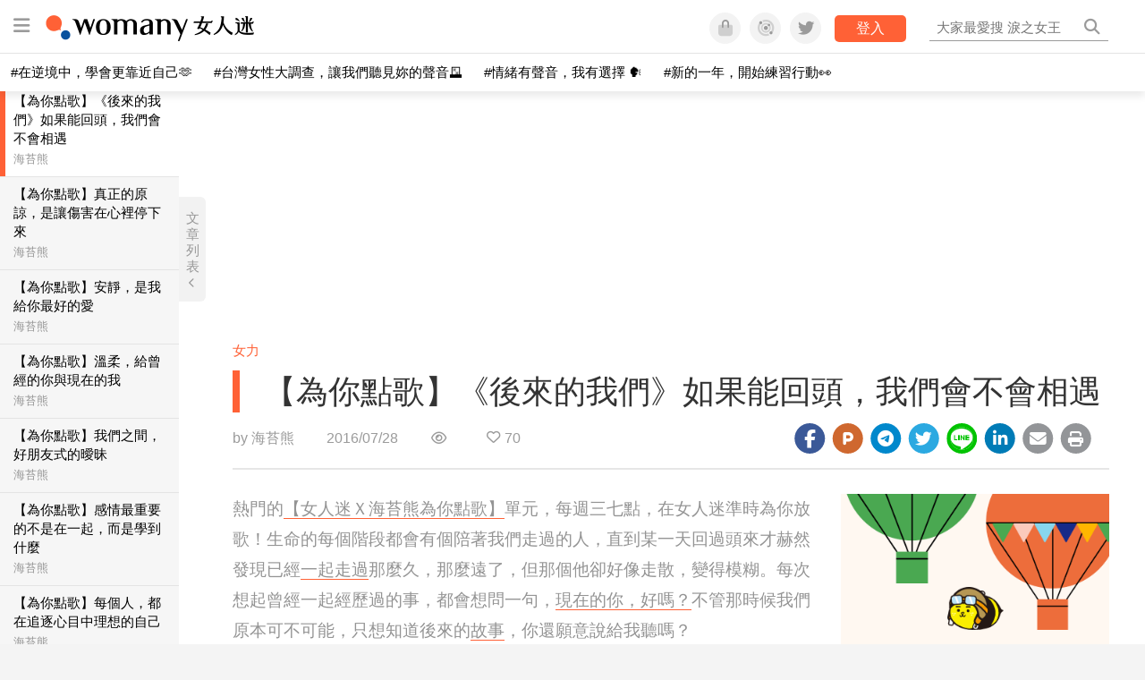

--- FILE ---
content_type: text/html; charset=utf-8
request_url: https://womany.net/read/article/11297
body_size: 21564
content:
<!DOCTYPE html>
<html lang="zh-tw" prefix="og: http://ogp.me/ns">
<head>
  <meta charset="utf-8">
  <title>【為你點歌】《後來的我們》如果能回頭，我們會不會相遇｜女人迷 Womany</title>
    <link rel="preconnect"   href="https://js.sentry-cdn.com" crossorigin>
  <link rel="dns-prefetch" href="https://js.sentry-cdn.com">
  <link rel="preconnect"   href="https://browser.sentry-cdn.com" crossorigin>
  <link rel="dns-prefetch" href="https://browser.sentry-cdn.com">
  <link rel="preconnect"   href="https://o225475.ingest.sentry.io" crossorigin>
  <link rel="dns-prefetch" href="https://o225475.ingest.sentry.io">
  <link rel="preconnect"   href="https://cdnjs.cloudflare.com" crossorigin>
  <link rel="dns-prefetch" href="https://cdnjs.cloudflare.com">

<link rel="preconnect"   href="https://knight.womany.net" crossorigin>
<link rel="dns-prefetch" href="https://knight.womany.net">
<link rel="preconnect"   href="https://api.womany.net" crossorigin>
<link rel="dns-prefetch" href="https://api.womany.net">

  <meta name="application-name" content="女人迷 Womany"/>

  <meta name="description" content="畢業後完全失聯的一年後我偶然重新再連絡她要出國留學的時間，沒想到又重新聊了起來，她在國外時，我也明確地告訴她我會一直支持她的所有事情，快樂與痛苦都可以分享給我。於是，我們相約了在 30 歲那年要來互相檢視我們成長的樣子。">
  <meta name="viewport" content="width=device-width, initial-scale=1.0, user-scalable=1">
  <meta name="apple-mobile-web-app-capable" content="yes">
  <meta name="theme-color" content="#333333">
  <meta name="msapplication-TileColor" content="#333333"/>
  <meta name="msapplication-TileImage" content="https://knight.womany.net/images/womany_logo_300x300_n.png"/>
  <meta name="google-site-verification" content="7Blo_lgtnpDMk1_VjM79-jQ1ka2BjJqe3QId2-qYdHo" />
  <meta name="referrer" content="no-referrer-when-downgrade">
  <meta property="fb:app_id" content="226870747360988"/>
  <meta property="og:site_name" content="女人迷 Womany"/>
  <meta property="og:title" content="【為你點歌】《後來的我們》如果能回頭，我們會不會相遇｜女人迷 Womany"/>
  <meta property="og:description" content="畢業後完全失聯的一年後我偶然重新再連絡她要出國留學的時間，沒想到又重新聊了起來，她在國外時，我也明確地告訴她我會一直支持她的所有事情，快樂與痛苦都可以分享給我。於是，我們相約了在 30 歲那年要來互相檢視我們成長的樣子。">
  <meta property="og:type" content="article"/>
    <meta property="og:image" name="image" content="http://castle.womany.net/images/articles/11297/womany_sunglasses_love_woman_flowers_1469681138-29897-9231.jpg" />
    <meta property="og:image:secure_url" content="https://castle.womany.net/images/articles/11297/womany_sunglasses_love_woman_flowers_1469681138-29897-9231.jpg" />
    <meta property="og:image:width" content="1200" />
    <meta property="og:image:height" content="630" />
    <meta name="twitter:image" content="https://castle.womany.net/images/articles/11297/womany_sunglasses_love_woman_flowers_1469681138-29897-9231.jpg">
  <meta property="article:publisher" content="https://www.facebook.com/womany.net" />
  <meta name="twitter:card" content="summary_large_image">
  <meta name="twitter:site" content="@womanyeditor">
  <meta name="twitter:creator" content="@womanyeditor">
  <meta name="twitter:title" content="【為你點歌】《後來的我們》如果能回頭，我們會不會相遇｜女人迷 Womany">
  <meta name="twitter:description" content="畢業後完全失聯的一年後我偶然重新再連絡她要出國留學的時間，沒想到又重新聊了起來，她在國外時，我也明確地告訴她我會一直支持她的所有事情，快樂與痛苦都可以分享給我。於是，我們相約了在 30 歲那年要來互相檢視我們成長的樣子。">
  <link rel="apple-touch-icon" href="https://knight.womany.net/images/womany_logo_300x300_n.png">
  <link rel="icon" sizes="16x16" href="/favicon.ico">
  <link rel="icon" sizes="32x32" href="/favicon32.ico">
  <link rel="icon" sizes="300x300" href="https://knight.womany.net/images/womany_logo_300x300_n.png">
    <meta name="apple-itunes-app" content="app-id=975031184">
  <meta name="keywords" content="感情問題,感情維繫,曖昧,正面思考,朋友,為你點歌">

  <link href="https://feeds.feedburner.com/womany" rel="alternate" title="女人迷 womany.net - 全站文章 RSS" type="application/rss+xml" />
  <meta name="csrf-param" content="authenticity_token" />
<meta name="csrf-token" content="SanjsmwWvP8yPRyLKelFAWThTrKlU6tBh3w40SuW8RO8i8BsnXVO891q7ClSoXzW6GfkNLTXA3V9mdRJNd1zTg==" />
      <meta name="author" content="海苔熊">
  <meta property="article:section" content="女力">
  <meta property="article:published_time" content="2016-07-28T19:00:00+08:00">
      <meta property="og:url" content="https://womany.net/read/article/11297"/>
      <link rel="canonical" href="https://womany.net/read/article/11297">
  <link rel="alternate" hreflang="zh-cn" href="https://cn.womany.net/read/article/11297">
  <link rel="amphtml" href="https://womany.net/articles/11297/amp">


  <link rel="stylesheet" media="screen" href="//knight.womany.net/packs/css/vender/fontawesome-98913a4c.css" />

  <link rel="stylesheet" media="screen" href="//knight.womany.net/packs/css/article-beta-34fab236.css" />
    <link rel="stylesheet" media="screen" href="//knight.womany.net/packs/css/general_layout_womany-c824a40a.css" data-subsite="womany" />
    <link rel="stylesheet" media="screen" href="//knight.womany.net/packs/css/general_layout_family-efd2750b.css" data-subsite="family" disabled="disabled" />
    <link rel="stylesheet" media="screen" href="//knight.womany.net/packs/css/general_layout_gender-3ebf99c5.css" data-subsite="gender" disabled="disabled" />
    <link rel="stylesheet" media="screen" href="//knight.womany.net/packs/css/general_layout_hk-f8c82bd8.css" data-subsite="hk" disabled="disabled" />
    <link rel="stylesheet" media="screen" href="//knight.womany.net/packs/css/general_layout_lianhonghong-e29493bd.css" data-subsite="lianhonghong" disabled="disabled" />

  <script type="a14635aaa249aff83220e6ee-text/javascript">
  window.womany = {
    member_url: "https://member.womany.net",
    api: "https://api.womany.net",
    domain_url: "//womany.net",
    site_suffix: "｜女人迷 Womany",
    default_avatar_url: "//knight.womany.net/images/default_avatar.png",
    interests_list:
      {"女力":{"id":21,"name":"女力","en_name":"empowerment"},"品味":{"id":22,"name":"品味","en_name":"sense"},"視野":{"id":23,"name":"視野","en_name":"vision"},"美力":{"id":24,"name":"美力","en_name":"beauty"},"女權":{"id":17,"name":"女權","en_name":"feminism"},"性別":{"id":11,"name":"性別","en_name":"gender"},"親職":{"id":19,"name":"親職","en_name":"parenthood"},"關係":{"id":20,"name":"關係","en_name":"relationship"},"康健":{"id":25,"name":"康健","en_name":"health"},"多元共融":{"id":28,"name":"多元共融","en_name":"diversity"}}
  };

  (function create_interest_objs(){
    var il = womany.interests_list;
    womany.interests_name = {};
    womany.interests_id = {};
    Object.keys(il).forEach(function(zh_name){
      womany.interests_name[il[zh_name].en_name] = il[zh_name];
      womany.interests_id[il[zh_name].id] = il[zh_name];
    });
  })();
</script>

  <script src="//knight.womany.net/packs/js/wprofile-f7c21a138121831e30d7.js" crossorigin="anonymous" type="a14635aaa249aff83220e6ee-text/javascript"></script>
<script data-cfasync="false" type="text/javascript">
  window.user_profile = {
    login: false,
    womanyor: false
  };
</script>


    <script data-cfasync="false"
  src="https://browser.sentry-cdn.com/8.30.0/bundle.tracing.min.js"
  integrity="sha384-whi3vRW+DIBqY2lQQ6oghGXbbA0sL5NJxUL6CMC+LRJ0b4A64Qn7/6YhpeR0+3Nq"
  crossorigin="anonymous"
></script>

  <script data-cfasync="false"
    src="https://browser.sentry-cdn.com/8.30.0/captureconsole.min.js"
    integrity="sha384-jXCzUQjBqiEgmKLzF+NxTSHUj2QI1p3bF660dbnRzt+Q0xrZXQtmZ3+lJop40nGT"
    crossorigin="anonymous">
  </script>

<script data-cfasync="false">
  var ignoreErrors = [
    {
      // waypoint
      'ignoreType': 'exception',
      'matchStr': 's:0 rs:4',
      'discardRate': 0.5
    },
    {
      // comscore
      'ignoreType': 'exception',
      'matchStr': 'Unexpected token \'<',
      'discardRate': 0.5
    },
    {
      // facebook
      'ignoreType': 'message',
      'matchStr': 'Error retrieving login status, fetch cancelled',
      'discardRate': 0.5
    },
    {
      'ignoreType': 'breadcrumbs',
      'matchStr': 'sentry.event',
      'discardRate': 0.9
    }
  ];
  var ignoreURLs = [
    'connect.facebook.net',
    'doubleclick.net'
  ];
  ignoreURLs.forEach(function(url) {
    ignoreErrors.push({
      'ignoreType': 'exception',
      'matchStr': url,
      'discardRate': 0.75
    })
  });

  window.Sentry && Sentry.onLoad(function() {
    var matchid = document.cookie.match(/_womany_net_bypass=(\d+)/);
    if (matchid && matchid[1]) Sentry.setUser({'id': matchid[1]});

    Sentry.init({
      dsn: "https://12f4216b73834f4a9bd2a3e38f25e3d9@o225475.ingest.sentry.io/1377235",

        environment: 'production',
        release: 'v5384@',
        sampleRate: 0.5,
        tracesSampleRate: 0.03,
        // replaysSessionSampleRate: 0,
        // replaysOnErrorSampleRate: 0.008,

      integrations: [
        
        Sentry.captureConsoleIntegration({levels: ['error']})
        // array of methods that should be captured, defaults to ['log', 'info', 'warn', 'error', 'debug', 'assert']
      ],

      // Set `tracePropagationTargets` to control for which URLs distributed tracing should be enabled
      tracePropagationTargets: ["localhost", /^https:\/\/api\.womany\.net/, /^https:\/\/womany\.net\/api/],


      beforeSend: function(event, hint) {

        if (event && window.JSON && JSON.stringify && window.Object && Object.keys) {

          // if match ignoreURL discard certain percentage of events
          var matchIgnoreUrl = false;

          ignoreErrors.forEach(function(ignore) {
            if (matchIgnoreUrl) return;

            var type = ignore.ignoreType;
            var matchStr = ignore.matchStr;
            var evstr = JSON.stringify(event[type]);

            if (evstr && evstr.indexOf(matchStr) >= 0) {
              if (Math.random() < ignore.discardRate)
                matchIgnoreUrl = true;
              else
                event.extra.ignoreRule = JSON.stringify(ignore);
            }
          });
          if (matchIgnoreUrl) return null;
        }

        return event;
      }
    });
  });
</script>


    
<script type="application/ld+json">
{
  "@context": "http://schema.org",
  "@graph": [
  {
    "@type": "WebSite",
    "name": "女人迷 Womany",
    "url": "https://womany.net",
    "image": "https://knight.womany.net/images/womany_logo_300x300_n.png",
    "potentialAction": {
      "@type": "SearchAction",
      "target": "https://womany.net/search?q={search_term_string}",
      "query-input": "required name=search_term_string"
    }
  },
  {
  "@context": "http://schema.org",
  "@type": "Organization",
  "name": "吾思傳媒股份有限公司",
  "alternateName": ["womany.net", "女人迷"],
  "url": "https://womany.net",
  "logo": "https://knight.womany.net/images/womany_logo_300x300_n.png",
  "contactPoint": {
    "@type": "ContactPoint",
    "telephone": "+886-2-2377-5999",
    "email": "客服信箱：sweetservice@womany.net",
    "contactType": "customer service",
    "availableLanguage": "Mandarin"
  },
  "sameAs": [
    "https://feeds.feedburner.com/womany",
    "https://instagram.com/womany",
    "https://page.line.me/?accountId=womanyshoptw",
    "https://t.me/womany_net",
    "https://twitter.com/womany",
    "https://www.facebook.com/womany.net",
    "https://www.linkedin.com/company/womany",
    "https://www.youtube.com/@womanytw",
    "news.google.com/publications/CAAqBwgKMLztgQsw4Y_-Ag"
  ]
}

  ]
}
</script>


  <script async src="https://securepubads.g.doubleclick.net/tag/js/gpt.js" crossorigin="anonymous" type="a14635aaa249aff83220e6ee-text/javascript"></script>
  <script type="a14635aaa249aff83220e6ee-text/javascript">
    window.googletag = window.googletag || {cmd: []};
    googletag.cmd.push(function() {

      googletag.defineSlot('/120480087/Womany_article_daily_T', [[1, 1], [970, 250], [336, 280]], 'div-gpt-ad-1750226404269-0').addService(googletag.pubads());

      googletag.pubads().enableSingleRequest();
      googletag.pubads().collapseEmptyDivs();
      googletag.enableServices();
    });
  </script>

  <!-- Taboola 廣告 -->
  <script type="a14635aaa249aff83220e6ee-text/javascript">
    window._taboola = window._taboola || [];
    _taboola.push({article:'auto'});
    !function (e, f, u, i) {
      if (!document.getElementById(i)){
        e.async = 1;
        e.src = u;
        e.id = i;
        f.parentNode.insertBefore(e, f);
      }
    }(document.createElement('script'),
    document.getElementsByTagName('script')[0],
    '//cdn.taboola.com/libtrc/salesfrontier-womany/loader.js',
    'tb_loader_script');
    if(window.performance && typeof window.performance.mark == 'function')
      {window.performance.mark('tbl_ic');}
  </script>

</head>

<body data-browser="Chrome" data-browser-version="143" data-browser-lang="" class="b-articles b-show b-11297 s-womany has-top-shortcut">
  <div class="body">
      

<div id="side-nav" class="init-hide">
  <ul itemscope itemtype="http://www.schema.org/SiteNavigationElement">

    <li class="shop">
      <a class="btn" href="https://shop.womany.net/?ref=s-nav-panel">逛逛 Womany Shop</a>
    </li>

    <li class="Divider Spacer">主題分類</li>


    <li class="m-collections" itemprop="name">
      <meta content="https://womany.net/collections" itemprop="url">
      <a href="https://womany.net/collections?ref=s-nav" title="特色專題">
        特色專題
      </a>
    </li>

    <li class="m-hottopics" itemprop="name" data-start="2019-08-02">
      <meta content="https://womany.net/hottopics" itemprop="url">
      <a href="https://womany.net/hottopics?ref=s-nav" title="熱門單元">
         熱門單元
      </a>
    </li>

    <li class="m-interests" data-start="2019-07-24">
      <meta itemprop="name" content="關注興趣" />
      <meta content="https://womany.net/interests" itemprop="url">
      <a href="https://womany.net/interests?ref=s-nav" title="關注興趣">
         關注興趣
      </a>

      <ul class="m-read-cat">

        <li class="m-empowerment" title="女力職場" itemprop="name">
          <meta content="https://womany.net/interests/empowerment" itemprop="url">
          <a href="https://womany.net/interests/empowerment?ref=s-nav">女力職場</a>
        </li>

        <li class="m-self-leading" title="自我成長" itemprop="name">
          <meta content="https://womany.net/topics/self-leading" itemprop="url">
          <a href="https://womany.net/topics/self-leading?ref=s-nav">自我成長</a>
        </li>

        <li class="m-relationship" title="人際關係" itemprop="name">
          <meta content="https://womany.net/interests/relationship" itemprop="url">
          <a href="https://womany.net/interests/relationship?ref=s-nav">人際關係</a>
        </li>

        <li class="m-sense" title="生活風格" itemprop="name">
          <meta content="https://womany.net/interests/sense" itemprop="url">
          <a href="https://womany.net/interests/sense?ref=s-nav">生活風格</a>
        </li>

        <li class="m-beauty" title="美妝保養" itemprop="name">
          <meta content="https://womany.net/interests/beauty" itemprop="url">
          <a href="https://womany.net/interests/beauty?ref=s-nav">美妝保養</a>
        </li>

        <li class="m-highfashion" title="時尚精品" itemprop="name">
          <meta content="https://womany.net/topics/highfashion" itemprop="url">
          <a href="https://womany.net/topics/highfashion?ref=s-nav">時尚精品</a>
        </li>

        <li class="m-health" title="身體康健" itemprop="name">
          <meta content="https://womany.net/interests/health" itemprop="url">
          <a href="https://womany.net/interests/health?ref=s-nav">身體康健</a>
        </li>

        <li class="m-theme-travel" title="女子旅行" itemprop="name">
          <meta content="https://womany.net/topics/theme-travel" itemprop="url">
          <a href="https://womany.net/topics/theme-travel?ref=s-nav">女子旅行</a>
        </li>

        <li class="m-femme-finance" title="女子理財" itemprop="name">
          <meta content="https://womany.net/topics/femme-finance" itemprop="url">
          <a href="https://womany.net/topics/femme-finance?ref=s-nav">女子理財</a>
        </li>

        <li class="m-diversity" title="多元共融" itemprop="name" data-vars-event-lbl="m-diversity">
          <meta content="https://womany.net/interests/diversity" itemprop="url">
          <a href="https://womany.net/interests/diversity?ref=s-nav">多元共融</a>
        </li>

      </ul>
    </li>

    <li class="m-read" itemprop="name">
      <meta content="https://womany.net/read" itemprop="url">
      <a href="https://womany.net/read?ref=s-nav" title="最新文章">
        最新文章
      </a>
    </li>

    <li class="m-story" itemprop="name">
      <meta content="https://womany.net/story" itemprop="url">
      <a href="https://womany.net/story?ref=s-nav" title="影音圖卡">
        影音圖卡
      </a>
    </li>

    <li class="Divider Spacer">更多服務</li>

    <li class="m-dei" itemprop="name" data-start="2022-05-27">
      <meta content="https://womany.net/dei" itemprop="url">
      <a href="https://womany.net/dei/?ref=s-nav" title="DEI 多元共融">
        多元共融 DEI
      </a>
    </li>

    <li class="m-courses" itemprop="name" data-start="2021-05-07">
      <meta content="https://u.womany.net/" itemprop="url">
      <a href="https://u.womany.net/?ref=s-nav" title="女人迷課程">
        女人迷課程
      </a>
    </li>

    <li class="m-empower" itemprop="name" data-start="2023-05-03">
      <meta content="https://womany.net/empowerment" itemprop="url">
      <a href="https://womany.net/empowerment?ref=s-nav" title="女力是什麼？女人迷女力趨勢">
        女力趨勢
      </a>
    </li>

    <li class="m-timeline" data-start="2018-03-14" itemprop="name">
      <meta content="https://womany.net/timeline" itemprop="url">
      <a href="https://womany.net/timeline?ref=s-nav" title="你值得擁有">
        你值得擁有
      </a>
    </li>

    <li class="m-author" data-start="2016-02-01" itemprop="name">
      <meta content="https://womany.net/top_writers" itemprop="url">
      <a href="https://womany.net/top_writers?ref=s-nav" title="名家專欄">
        名家專欄
      </a>
    </li>

    <li class="m-trials" itemprop="name">
      <meta content="https://womany.net/trials" itemprop="url">
      <a href="https://womany.net/trials?ref=s-nav" title="試用體驗">
        試用體驗
      </a>
    </li>

    <li class="m-events" data-start="2017-09-01" itemprop="name">
      <meta content="https://womany.net/events" itemprop="url">
      <a href="https://womany.net/events?ref=s-nav" title="活動講座">
        活動講座
      </a>
    </li>

    <li class="m-codeforgender" itemprop="name" data-start="2021-05-06">
      <meta content="https://codeforgender.com/events/202103" itemprop="url">
      <a href="https://codeforgender.com/events/202103?ref=s-nav" title="性別駭客松">
        性別駭客松
      </a>
    </li>

    <li class="m-shop" data-start="2018-03-23" itemprop="name">
      <meta content="https://shop.womany.net/" itemprop="url">
      <a href="https://shop.womany.net/?ref=s-nav" title="Womany Shop">
        Womany Shop
      </a>
    </li>

    <li class="m-talk" data-start="2016-03-25" itemprop="name">
      <meta content="https://talk.womany.net/" itemprop="url">
      <a href="https://talk.womany.net/?ref=s-nav" title="熱烈討論">
        熱烈討論
      </a>
    </li>


    <li class="Divider Spacer">吾思品牌</li>

    <li class="m-hk" itemprop="name" data-start="2019-06-05">
      <meta content="https://womany.net/hk" itemprop="url">
      <a href="https://womany.net/hk?ref=s-nav" title="女人迷香港">
        女人迷香港
      </a>
    </li>

    <li class="m-gender" data-start="2019-03-29" itemprop="name">
      <meta content="https://womany.net/genderpower" itemprop="url">
      <a href="https://womany.net/genderpower?ref=s-nav" title="性別力">
        性別力
      </a>
    </li>

    <li class="m-imhome" data-start="2019-05-15" itemprop="name">
      <meta content="https://womany.net/imhome" itemprop="url">
      <a href="https://womany.net/imhome?ref=s-nav" title="回家吧">
        回家吧
      </a>
    </li>

    <li class="m-lianhonghong" itemprop="name">
      <meta content="https://lianhonghong.com/" itemprop="url">
      <a href="https://lianhonghong.com/?ref=s-nav" target="_blank" title="臉紅紅">
        臉紅紅
      </a>
    </li>
  </ul>
</div>


    
      
<header id="w-header">

  <div class="contain clearfix">
    <a id="open-mmenu" href="javascript:void(0);" class="hambergur-btn"><i class="fa fa-bars"></i></a>

    <a class="womany-logo" href="/?ref=header-logo">
      女人迷 Womany
    </a>

    <div class="search">
      <form>
        <input type="text" class="header-search-input" placeholder="" />
      </form>
      <a href="https://womany.net/search" rel="nofollow">&nbsp;<i class="fa fa-search"></i></a>
    </div>

    <div class="social">

      <a class="shop btn-feature" href="https://shop.womany.net?ref=header-icon" target="_blank" title="女人迷商號">
        <i class="fa-fw fad fa-shopping-bag" aria-hidden="true"></i>
      </a>

      <a class="dei btn-feature" href="https://womany.net/dei/?ref=header-icon" target="_blank" title="DEI 多元共融">
        <i class="fa-fw fad fa-solar-system" aria-hidden="true"></i>
      </a>

      <a class="sns btn-feature" href="https://womany.net/community?ref=header-icon" target="_blank" title="追蹤女人迷社群">
        <i class="fa-fw fab fa-twitter" aria-hidden="true"></i>
      </a>

      <a class="btn-login" href="/users/auth/womany" data-method="post" rel="nofollow">登入</a>

      <a class="account btn-feature" href="https://womany.net/users/profile?ref=header-icon" rel="nofollow" title="會員設定">
        <i class="fal fa-user-circle" aria-hidden="true"></i>
      </a>

    </div>
  </div>

  <div id="submenu-account">
    <a class="member-articles" href="https://womany.net/member/articles?ref=header-icon" rel="nofollow">我的頁面</a>
    <a rel="nofollow" class="users-following" href="/users/following?ref=header-icon">我的追蹤</a>
    <a rel="nofollow" class="users-profile" href="/users/profile?ref=header-icon">會員設定</a>
    <a rel="nofollow" class="users-logout" href="/users/logout?ref=header-icon">登出</a>
  </div>

</header>




<div id="w-top-shortcut">

  <div id="w-top-nav">
    <ul itemscope itemtype="http://www.schema.org/SiteNavigationElement">

      <li class="m-shuanshuan" itemprop="name">
        <meta content="https://womany.net/shuanshuan" itemprop="url">
        <a class="top-nav-link" data-trackThis="nav_link" href="https://womany.net/shuanshuan?ref=top-nav" title="與軒軒講" target="_blank">
          <i class="fab fa-youtube"></i> 與軒軒講
        </a>
      </li>

      <li class="m-courses" itemprop="name">
        <meta content="https://u.womany.net" itemprop="url">
        <a class="top-nav-link" data-trackThis="nav_link" href="https://u.womany.net?ref=top-nav" title="成長上課" target="_blank">
          <i class="fas fa-chalkboard-teacher"></i> 成長上課
        </a>
      </li>

      <li class="m-shop" itemprop="name">
        <meta content="https://shop.womany.net" itemprop="url">
        <a class="top-nav-link" data-trackThis="nav_link" href="https://shop.womany.net?ref=top-nav" title="日常購物" target="_blank">
          <i class="fas fa-shopping-cart"></i> 日常購物
        </a>
      </li>

      <li class="m-dei" itemprop="name">
        <meta content="https://womany.net/dei" itemprop="url">
        <a class="top-nav-link" data-trackThis="nav_link" href="https://womany.net/dei?ref=top-nav" title="DEI 多元共融" target="_blank">
          <i class="fas fa-solar-system"></i> 學習 DEI
        </a>
      </li>

      <li class="m-collections" itemprop="name">
        <meta content="https://womany.net/collections" itemprop="url">
        <a class="top-nav-link" data-trackThis="nav_link" href="https://womany.net/collections?ref=top-nav" title="讀讀專題" target="_blank">
          <i class="fas fa-sparkles"></i> 讀讀專題
        </a>
      </li>

      <li class="m-read" itemprop="name">
        <meta content="https://womany.net/read" itemprop="url">
        <a class="top-nav-link" data-trackThis="nav_link" href="https://womany.net/read?ref=top-nav" title="最新文章" target="_blank">
          <i class="far fa-newspaper"></i> 最新文章
        </a>
      </li>

      <li class="m-social" itemprop="name">
        <meta content="https://womany.net/community" itemprop="url">
        <a class="top-nav-link" data-trackThis="nav_link" href="https://womany.net/community?ref=top-nav" title="追蹤社群" target="_blank">
          <i class="far fa-chart-network"></i> 追蹤社群
        </a>
      </li>

      <!--
      <li class="m-empowerment" itemprop="name">
        <meta content="https://womany.net/empowerment" itemprop="url">
        <a class="top-nav-link" data-trackThis="nav_link" href="https://womany.net/empowerment/?ref=top-nav" title="女力" target="_blank">
          <i class="fas fa-hands-helping"></i> 女力
        </a>
      </li>

      <li class="m-youtube" itemprop="name">
        <meta content="https://www.youtube.com/@womanytw" itemprop="url">
        <a class="top-nav-link" data-trackThis="nav_link" href="https://www.youtube.com/@womanytw" title="女人迷 YouTube" target="_blank">
          <i class="fab fa-youtube"></i> 影音
        </a>
      </li>

      <li class="m-womany" itemprop="name">
        <meta content="https://womany.net" itemprop="url">
        <a class="switch-site" data-trackThis="nav_switch" data-site="womany" href="https://womany.net/?ref=top-nav" title="切換到女人迷">
          <i class="fak fa-womany"></i> 女人迷
        </a>
      </li>

      <li class="m-gender" itemprop="name">
        <meta content="https://womany.net/genderpower/" itemprop="url">
        <a class="switch-site" data-trackThis="nav_switch" data-site="gender" href="https://womany.net/genderpower/?ref=top-nav" title="切換到性別力">
          <i class="fas fa-star-of-life"></i> 性別力
        </a>
      </li>

      <li class="m-home" itemprop="name">
        <meta content="https://womany.net/imhome/" itemprop="url">
        <a class="switch-site" data-trackThis="nav_switch" data-site="family" href="https://womany.net/imhome/?ref=top-nav" title="切換到回家吧">
          <i class="fak fa-imhome"></i> 回家吧
        </a>
      </li>

      <li class="m-lianhong" itemprop="name">
        <meta content="https://lianhonghong.com" itemprop="url">
        <a class="top-nav-link" data-trackThis="nav_link" href="https://lianhonghong.com/?ref=top-nav" title="臉紅紅" target="_blank">
          <i class="fak fa-lianhong"></i> 臉紅紅
        </a>
      </li>

      <li class="m-talk" itemprop="name">
        <meta content="https://talk.womany.net" itemprop="url">
        <a class="top-nav-link" data-trackThis="nav_link" href="https://talk.womany.net/?ref=top-nav" title="女人迷討論區" target="_blank">
          <i class="fas fa-comments"></i> 討論區
        </a>
      </li>
      -->

    </ul>
  </div>

</div>


    <div id="content-container" class="container">
      




<script type="application/ld+json">
{
  "@context": "http://schema.org",
  "@type": "BreadcrumbList",
  "itemListElement": [
    {
      "@type": "ListItem",
      "position": 1,
      "item": {
        "@id": "https://womany.net",
        "name": "女人迷 Womany"
      }
    }, {
      "@type": "ListItem",
      "position": 2,
      "item": {
        "@id": "https://womany.net/read",
        "name": "最新文章"
      }
    }
    , {
      "@type": "ListItem",
      "position": 3,
      "item": {
        "@id": "https://womany.net/interests/empowerment",
        "name": "女力"
      }
    }
  ]
}
</script>


    <script type="application/ld+json">
    {
      "@context": "https://schema.org",
      "@type": "VideoObject",
      "name": "Mayday五月天 [ 後來的我們 Here, After, Us ] Official Music Video",
      "description": "「用新的幸福 把遺憾包著
　就這樣朝著 未來前進了」

-
　初戀那年，我和你相遇了...
　突然好想你。
-
　此時此刻，後來的我們 …
　在哪裡？
-
　五月天 1st 抒情主打 [ 後來的我們 ] MV：https://youtu.be/pd3eV-SG23E


=================================================

後來就沒有我們了，就像那是一個被淘汰的舊軟體、被新的程式取代；後來就沒有我們了，就像那是一份過期的日曆、失去了意義。

從複數被分割成兩個單獨存在的主詞，他們謹慎地挑選著字眼，有意或無意地透露你的消息。你的名字還那麼親暱地溜進我的耳朵裡，叫醒所有微涼的雨季和泛紅的曬傷；沒有「後來的我們」、只有「過去的我們」，而「過去的我們」各自走成了現在的你、我。

這是一首不存在的歌曲，你如此快樂、我捨不得你聽見傷心的歌；這是一段不存在的喃喃自語，你如此快樂、不應該感覺到我的遺憾。偶爾，偶爾我會想起當時，
我笑著說：「沒關係。」
好讓後來的你能放心，和我，沒有關係。


………………………………

後來的我們


然後呢
他們說你的心  似乎痊癒了
也開始有個人  為你守護著
我該心安或是  心痛呢？

然後呢
其實我的日子  也還可以呢  
除了回憶肆虐  的某些時刻
慶幸還有眼淚  沖淡苦澀

而那些昨日  依然繽紛著  它們都有我  細心收藏著
也許你還記得  也許你都忘了
也不是那麼  重要了

只期待  後來的你  能快樂
那就是  後來的我  最想的  
後來的我們  依然走著
只是不再並肩了
朝各自的人生  追尋了

無論是  後來故事  怎麼了
也要讓  後來人生  精彩著
後來的我們  我期待著
淚水中能看到  你真的  自由了

親愛的
回憶我們共同  走過的曲折
是那些帶我們  來到了這一刻
讓珍貴的人生  有失有得

用新的幸福  把遺憾包著  就這麼朝著  未來前進了
有再多的不捨  也要狠心割捨
「別回頭看我  親愛的」

只期待  後來的你  能快樂
那就是  後來的我  最想的  
後來的我們  依然走著
只是不再並肩了
朝各自的人生  追尋了

無論是  後來故事  怎麼了
也要讓  後來人生  精彩著
後來的我們  我期待著
淚水中能看到  你真的  幸福快樂

「在某處  另一個你  留下了」
「在那裡  另一個我  微笑著」
另一個我們  還深愛著
代替我們永恆著
「如果能這麼想  就夠了」

無論是  後來故事  怎麼了
也要讓  後來人生  值得
後來的我們  我期待著
淚水中能看到  你真的  自由了


………………………………



●【五月天 LIFE tour [ 人生無限公司 ] 全新世界巡迴演唱會】


人生中最好的一天，一生活一場五月天！
-
五月天 LIFE [ 人生無限公司 ] 巡迴演唱會
2017 MAYDAY LIFE TOUR
-
■場次訊息： http://www.bin-music.com/events/mayday/2017MaydayLiFE/

廣州 3/25. 26
廈門 4/02
杭州 4/08
合肥 4/15
鄭州 4/22
大連 4/29
濟南 5/01
太原 5/06
香港 5/10-23
呼和浩特 7/08

-
■ [ 五月天LIFE ] 人生無限互動LED螢光棒 3/1開始販售
官方 3/1 開賣銷售點
全家便利商店＆全家行動購 https://goo.gl/y2nTQV
博客來 https://goo.gl/12cv6C
五大唱片 https://goo.gl/w9iTb9
滾石網路 https://goo.gl/CYWnsw
相信音樂線上購物 https://goo.gl/q25DRD
STAYREAL官網及（門市 3/3開始販售）https://goo.gl/FL6PEV

#五月天人生無限公司


………………………………


●【五月天 [ 自傳 history of Tomorrow ] 專輯Album】

五月天 . 自傳 
Mayday . history of Tomorrow
-

★★ MUSIC VIDEO ★★
如果我們不曾相遇 → https://youtu.be/tClCiypl51o
後來的我們 → https://youtu.be/1xvQFNDwQzs
派對動物 → https://youtu.be/Fn7NLWHJw4s
派對動物 - 動畫版 → https://youtu.be/OJF3CjVxEVk
頑固 → https://youtu.be/YKiMrg6rgYQ
頑固 - 五十萬人合唱版 → https://youtu.be/YKiMrg6rgYQ
好好(好想把你寫成一首歌) - 動畫版→ https://youtu.be/fgY-pj-x1oc
任意門- 現場就是起點版→ https://youtu.be/lUCa4e5Mkrc


★★ 數位專輯 ★★
iTunes→ https://goo.gl/dCbUOR 
Apple Music→ https://itun.es/tw/BJBaw
Spotify→ https://goo.gl/JqSe6Q
Omusic→ http://goo.gl/59dSYF 
KKBOX(台港星馬日泰)→ http://kkbox.fm/3a1HF1
myMusic→ https://goo.gl/37K35z 
阿里音樂→ http://goo.gl/gRn9bL


★★ 實體CD ★★
博客來→ http://goo.gl/Zm5OPn
五大唱片→ https://goo.gl/dagt5a
佳佳唱片→ https://goo.gl/o1WjLg
誠品音樂→ http://goo.gl/jJCU3i
滾石購物網→ http://goo.gl/USGj93


#五月天自傳 
#五月天作品9號 



‥‥訂閱・相信‥‥‥‥‥‥‥‥‥‥‥‥‥‥‥‥‥‥‥
▶訂閱相信音樂YouTube官方頻道 Subscribe YouTube
-- MV首播、新歌搶先聽、獨家花絮
http://www.youtube.com/binmusictaipei


Mayday: 
★FB(CN)：https://www.facebook.com/imayday555
★Twitter(EN)：https://twitter.com/Mayday_EN
★WEIBO：http://weibo.com/mayday
★YouTube：http://goo.gl/dR6yLm
★iTunes：http://goo.gl/qmfEbo
★Spotify：http://goo.gl/5pDCi7 
★KKBOX：http://goo.gl/AcQpzZ
★Omusic：http://goo.gl/2huU2z
★myMusic：http://goo.gl/oB8xGR",
      "thumbnailUrl": ["https://i.ytimg.com/vi/pd3eV-SG23E/default.jpg", "https://i.ytimg.com/vi/pd3eV-SG23E/mqdefault.jpg", "https://i.ytimg.com/vi/pd3eV-SG23E/hqdefault.jpg", "https://i.ytimg.com/vi/pd3eV-SG23E/sddefault.jpg", "https://i.ytimg.com/vi/pd3eV-SG23E/maxresdefault.jpg"],
      "uploadDate": "2016-07-21T10:00:02Z",
      "contentUrl": "https://www.youtube.com/watch?v=pd3eV-SG23E",
      "embedUrl": "https://www.youtube.com/embed/pd3eV-SG23E"
    }
    </script>

<script type="a14635aaa249aff83220e6ee-text/javascript">
  window.pageL10n = {
      like:     "收藏文章",
      like_now: "喜歡這篇文章嗎？收藏它！",
      liked:    "已收藏",
      unlike:   "取消收藏",
      login:    "請先登入才可以收藏喔"
  };
</script>

<div id="w-article-bar"  >

  <span class="title">【為你點歌】《後來的我們》如果能回頭，我們會不會相遇</span>

  <span class="btns">
    <a class="btn readlist" href="javascript:void(0);" title="顯示與隱藏閱讀列表">
      <i class="fal fa-file-alt for-dark" aria-hidden="true"></i>
      <i class="far fa-file-alt for-white" aria-hidden="true"></i>
    </a>
    <a class="btn zh-switch" href="https://cn.womany.net/read/article/11297?ref=article-bar" target="_blank" title="切換到簡體版" aria-hidden="true">
      <span aria-hidden="true"></span>
    </a>
    <a title="切換日夜模式" href="javascript:void(0);" class="dark-switch btn-feature" aria-hidden="true">
      <i class="fal fa-sun for-dark" aria-hidden="true"></i>
      <i class="far fa-moon for-white" aria-hidden="true"></i>
    </a>
  </span>

</div>


<div id="w-main-content">

    <!-- /120480087/Womany_article_daily_T -->
    <div id='div-gpt-ad-1750226404269-0' style='min-width: 336px; min-height: 250px;' class="daily-T-wrap">
      <script type="a14635aaa249aff83220e6ee-text/javascript">
        googletag.cmd.push(function() { googletag.display('div-gpt-ad-1750226404269-0'); });
      </script>
    </div>

  <article itemscope itemtype="http://schema.org/NewsArticle" class="article-root  " id="article11297" data-id="11297">
    <link itemprop="mainEntityOfPage" href="https://womany.net/read/article/11297" />
    <section class="seo-info">
        <meta itemprop="keywords" content="感情問題" />
        <meta itemprop="keywords" content="感情維繫" />
        <meta itemprop="keywords" content="曖昧" />
        <meta itemprop="keywords" content="正面思考" />
        <meta itemprop="keywords" content="朋友" />
        <meta itemprop="keywords" content="為你點歌" />
        <img itemprop="image" class="article_featured_image" src="https://womany.net/cdn-cgi/image/w=1119,f=auto,fit=scale-down/https://castle.womany.net/images/articles/11297/womany_sunglasses_love_woman_flowers_1469681138-29897-9231.jpg" alt="【為你點歌】《後來的我們》如果能回頭，我們會不會相遇">
        <div itemprop="publisher" itemscope itemtype="http://schema.org/Organization">
  <p itemprop="name">女人迷 womany.net</p>
  <span itemprop="logo" itemscope itemtype="https://schema.org/ImageObject">
          <img itemprop="url" src="https://knight.womany.net/images/womany_logo_schema_publisher.png" alt="Womany logo">
          <meta itemprop="width" content="600">
          <meta itemprop="height" content="60">
        </span>
  <meta itemprop="url" content="https://womany.net">
</div>

    </section>


      <section class="article-header">


        <nav class="interests">
          <ul>
              <li class='interest'><a href="/interests/empowerment?ref=wa-head">女力</a></li>
          </ul>
        </nav>

        <a href="https://womany.net/read/article/11297" itemprop="url" class="article-title">
          <h1 itemprop="name headline">【為你點歌】《後來的我們》如果能回頭，我們會不會相遇</h1>
        </a>

        <aside class="article-actions top">
          <span class="author-name meta-span">
            by <a href="/authors/haitaibear?ref=s_a_author">海苔熊</a>
          </span>

          <time class="meta-span" datetime="2016-07-28T19:00:00+08:00" itemprop="datePublished">
             2016/07/28
          </time>

          <span class="article-count meta-span">&nbsp;</span>

          <span class="article-favorites"></span>

          <div class="wshare-sharetools" data-sid="read" data-id="11297"></div>

        </aside>
      </section>

    <div class="landscape-box">
      <div class="article-main">
        <section class="article-body" itemprop="articleBody">

            <div class="prologue">
              <p>熱門的<a href="/authors/haitaibear?ref=read1" target="_blank">【女人迷Ｘ海苔熊為你點歌】</a>單元，每週三七點，在女人迷準時為你放歌！生命的每個階段都會有個陪著我們走過的人，直到某一天回過頭來才赫然發現已經<a href="/articles/7052/amp?ref=read" target="_blank">一起走過</a>那麼久，那麼遠了，但那個他卻好像走散，變得模糊。每次想起曾經一起經歷過的事，都會想問一句，<a href="/articles/3386/amp?ref=read" target="_blank">現在的你，好嗎？</a>不管那時候我們原本可不可能，只想知道後來的<a href="/articles/4574/amp?ref=read" target="_blank">故事</a>，你還願意說給我聽嗎？</p>

            </div>
            <aside class="ads"></aside>


          <p>親愛的海苔熊：</p><div class="youtube"><iframe allowfullscreen="" data-videoid="pd3eV-SG23E" src="https://www.youtube-nocookie.com/embed/pd3eV-SG23E" frameborder="0" height="480" width="640"></iframe></div><blockquote>
<p>「然後呢  他們說你的心 似乎痊癒了 也開始有個人 為你守護著  我該心安或是 心痛呢？」</p>
</blockquote><p>剛上大學的我，對於戀愛完全沒有經驗，大一她突然地在夜裡敲我聊天，我們也莫名其妙的東聊西聊，啥都能聊，但是每每當我實際和她及朋友一起出門後就變得無比生澀。</p>
<p><span class="further"><span class="qualifier">同場加映：</span><a data-articleid="6811" href="/read/article/6811?ref=readout_text" target="_self">90後票選！十大怦然情歌喚醒你初吻的復刻回憶</a></span></p><p>幸好，隨著時間，我們也逐漸的熟絡起來，對她的好感是一直都有的，直到大三知道了她交了個男友，我也低迷了一陣子，可惜那時候還沒有這首歌，歌詞的字字句句都很切合當時的心境，當時的我心態就是轉換成誠心的祝福她，心想著故事應該就到這了。</p><p>而畢業後完全失聯的一年後我偶然重新再連絡她要出國留學的時間，沒想到又重新聊了起來，她在國外時，我也明確地告訴她我會一直支持她的所有事情，快樂與痛苦都可以分享給我。於是，我們相約了在 30 歲那年要來互相檢視我們成長的樣子；最近因為放了暑假她回到台灣，也結束了前一段感情。</p>
<p><span class="further"><span class="qualifier">推薦閱讀：</span><a data-articleid="6033" href="/read/article/6033?ref=readout_text" target="_self">不要害怕離開，真正的成長都在離開後</a></span></p><blockquote>
<p>「然後呢  其實我的日子 也還可以呢   除了回憶肆虐   的某些時刻  慶幸還有眼淚   沖淡苦澀」</p>
</blockquote><p>而在這個時間點我也從以前同學口中聽到，她原本有可能和我在一起，那是如何的錯愕和驚訝，正如同歌詞所說「除了回憶肆虐 的某些時刻」，回憶又再次地翻湧回來，那本闔著的故事書似乎又重新翻開翻、動著，那麼，後來故事怎麼了？</p><p class="with_img"><img alt="" src="https://womany.net/cdn-cgi/image/w=800,fit=scale-down,f=auto/https://castle.womany.net/images/content/pictures/47389/womany_sunglasses_love_woman_flowers_1469680141-31998-1924.jpg" width="640" height="426" srcset="https://womany.net/cdn-cgi/image/w=1700,fit=scale-down,f=auto/https://castle.womany.net/images/content/pictures/47389/womany_sunglasses_love_woman_flowers_1469680141-31998-1924.jpg 1700w,https://womany.net/cdn-cgi/image/w=1440,fit=scale-down,f=auto/https://castle.womany.net/images/content/pictures/47389/womany_sunglasses_love_woman_flowers_1469680141-31998-1924.jpg 1440w,https://womany.net/cdn-cgi/image/w=960,fit=scale-down,f=auto/https://castle.womany.net/images/content/pictures/47389/womany_sunglasses_love_woman_flowers_1469680141-31998-1924.jpg 960w,https://womany.net/cdn-cgi/image/w=800,fit=scale-down,f=auto/https://castle.womany.net/images/content/pictures/47389/womany_sunglasses_love_woman_flowers_1469680141-31998-1924.jpg 800w,https://womany.net/cdn-cgi/image/w=640,fit=scale-down,f=auto/https://castle.womany.net/images/content/pictures/47389/womany_sunglasses_love_woman_flowers_1469680141-31998-1924.jpg 640w,https://womany.net/cdn-cgi/image/w=480,fit=scale-down,f=auto/https://castle.womany.net/images/content/pictures/47389/womany_sunglasses_love_woman_flowers_1469680141-31998-1924.jpg 480w,https://womany.net/cdn-cgi/image/w=380,fit=scale-down,f=auto/https://castle.womany.net/images/content/pictures/47389/womany_sunglasses_love_woman_flowers_1469680141-31998-1924.jpg 380w,https://womany.net/cdn-cgi/image/w=320,fit=scale-down,f=auto/https://castle.womany.net/images/content/pictures/47389/womany_sunglasses_love_woman_flowers_1469680141-31998-1924.jpg 320w" sizes="(max-width: 900px) 100vw, 650px" loading="lazy"></p><blockquote>
<p>「只期待 後來的你 能快樂  那就是 後來的我 最想的  後來的我們 依然走著  只是不再並肩了   朝各自的人生 追尋了」</p>
</blockquote><p>我覺得女人迷真的是一個很棒的地方，雖然乍看是專為女性的專欄，但是男人來看看也是能有些領悟的！想問海苔熊，最近她剛和前男友協議分手，我繼續的陪伴會有怎麼樣的結果呢？</p>
<p><span class="further"><span class="qualifier">推薦閱讀：</span><a data-articleid="5159" href="/read/article/5159?ref=readout_text" target="_self">研究證明：女人心中都有前男友</a></span></p><p style="text-align: right;">歐尼（點播日期 2016/7/27 ）</p><p>親愛的歐尼：</p><p>謝謝你跟大家分享你的故事，有些時候我們彼此喜歡，卻總是欠一個勇敢，或許是害怕表白，也或許是怕被拒絕，更可能害怕的是，如果不說，或許還可以維持當下的狀態，但如果說了，可能連朋友都做不成 （<a href="#_ENREF_4" target="_self" title="卓紋君、林芸欣, 2003 #222">卓紋君、林芸欣, 2003</a>; <a href="#_ENREF_5" target="_self" title="陳書梅, 2014 #4175">陳書梅, 2014</a>）。</p><p>我常常覺得，單戀或曖昧之所以會有很多的糾結，一部分可能是因為我們對於關係改變的恐懼，然後我們無法對自己誠實，自然也無法對感情誠實，卻沒有想過這樣的卻步，能會讓我們不再有往後的故事。<br>
為什麼我們那麼好，卻仍被別人追走了？</p><p>有些人會覺得奇怪，一直以來，你默默的支持她、也和她無話不談，為什麼最後他還是成為別人的情人？其實，有些時候我們在感情裡面之所以不願再等待，是因為「不確定感」（Relational uncertainty）很難熬，通常會讓人感到憂鬱、自我懷疑等等（我是不是不夠好，你才沒有「更進一步」？）（<a href="#_ENREF_3" target="_self" title="Knobloch, 2010 #383">Knobloch &amp; Knobloch-Fedders, 2010</a>）。</p><p>後續的研究也發現，這樣的不確定感更可能會讓人在溝通的時候覺得困難或受阻（<a href="#_ENREF_1" target="_self" title="Knobloch, 2005 #1857">Knobloch, 2005</a>），或是，因為害怕關係改變，逃避討論某些問題（例如：你覺得我們現在關係怎麼樣？（(<a href="#_ENREF_2" target="_self" title="Knobloch, 2004 #2422">Knobloch &amp; Carpenter-Theune, 2004</a>）。</p><p>上述這些，都可能會阻礙親密的進展，或許就像你說的，你們曾經很靠近，後來卻疏遠了。當等待沒有終點的時候，如果又有另一個人出現，他當然可能跟對方在一起。</p><p>你想回到哪一天？</p><blockquote>
<p>「在某處 另一個你 留下了　在那裡 另一個我 微笑著  另一個我們 還深愛著　代替我們永恆著　如果能這麼想　就夠了」   </p>
</blockquote><p>前幾天我去五月天演唱會，阿信邀請大家用阿德勒的早期回憶（當然他是用別的詞）：「如果，你可以回到生命中某一天，你想回到那一天？跟那時候的自己，說些什麼？」</p><p>你問我，現在她剛經歷分手，繼續的陪伴會有怎麼樣的結果呢？我不知道，但是你可以想想兩件事情：</p><p>1.如果回到當時你們相識、很好的時候，你會想跟你自己、跟那時的她說什麼？</p><p>2.如果幾年後的你回過頭來看看現在陪伴她的自己（以及剛經歷分手的她），那時候的你會對你們說些什麼？</p><p>如果曾經，你們的愛輸給了勇敢，曾經有些故事被錯過，那麼當下次你再和這個故事的可能性擦身的時候，你會希望後來的你們，有些什麼不同？<span style="line-height: 30.6px;">（推薦閱讀：</span><a data-articleid="9105" href="/read/article/9105?ref=readout_text" target="_self">給未來男友的情書：我們會相遇，在生命最美好的時候</a><span style="line-height: 30.6px;">）</span></p><p>海苔熊</p>
        </section>

        <section class="article-meta">
            <p><span class="nextpage"></span></p>
            <div class="embedded-block">
              <p>延伸閱讀</p><p><a name="_ENREF_1">Knobloch, L. K. (2005). Relational Uncertainty and Relational Information Processing: Questions without Answers? Communication Research, 32(3), 349-388. doi: 10.1177/0093650205275384</a></p><p><a name="_ENREF_2">Knobloch, L. K., &amp; Carpenter-Theune, K. E. (2004). Topic avoidance in developing romantic relationships - Associations with intimacy and relational uncertainty. Communication Research, 31(2), 173-205. doi: 10.1177/0093650203261516</a></p><p><a name="_ENREF_3">Knobloch, L. K., &amp; Knobloch-Fedders, L. M. (2010). The role of relational uncertainty in depressive symptoms and relationship quality: An actor-partner interdependence model. Journal of Social and Personal Relationships, 27(1), 137-159. doi: 10.1177/0265407509348809</a></p><p><a name="_ENREF_4">卓紋君、林芸欣</a>. (2003). 單戀者單戀歷程的分析研究. 中華輔導學報, 13, 45-88.</p><p><a name="_ENREF_5">陳書梅</a>. (2014). 愛情小說之情緒療癒效用研究－以遭遇感情困擾的大學生為例. [The Emotional Healing Efficacy of Romance Fiction for Undergraduates with Love-related Emotional Disturbance Problems: An Exploratory Research]. 圖書資訊學刊, 12(2), 39-79. doi: 10.6182/jlis.2014.12(2).039</p>
            </div>



            <p><span class="nextpage"></span></p>
            <div class="related-articles-structure">
                <p class="preface">為自己，點上一首生命的歌</p>
              <ul>
                  <li>
                    <a target="_blank" href="/read/article/10265?ref=s_a_relarticles" title="【為你點歌】真正的原諒，是讓傷害在心裡停下來" data-id="10265">【為你點歌】真正的原諒，是讓傷害在心裡停下來</a>
                  </li>
                  <li>
                    <a target="_blank" href="/read/article/10501?ref=s_a_relarticles" title="【為你點歌】安靜，是我給你最好的愛" data-id="10501">【為你點歌】安靜，是我給你最好的愛</a>
                  </li>
                  <li>
                    <a target="_blank" href="/read/article/10760?ref=s_a_relarticles" title="【為你點歌】溫柔，給曾經的你與現在的我" data-id="10760">【為你點歌】溫柔，給曾經的你與現在的我</a>
                  </li>
                  <li>
                    <a target="_blank" href="/read/article/11174?ref=s_a_relarticles" title="【為你點歌】我們之間，好朋友式的曖昧" data-id="11174">【為你點歌】我們之間，好朋友式的曖昧</a>
                  </li>
                  <li>
                    <a target="_blank" href="/read/article/10954?ref=s_a_relarticles" title="【為你點歌】感情最重要的不是在一起，而是學到什麼" data-id="10954">【為你點歌】感情最重要的不是在一起，而是學到什麼</a>
                  </li>
                  <li>
                    <a target="_blank" href="/read/article/11057?ref=s_a_relarticles" title="【為你點歌】每個人，都在追逐心目中理想的自己" data-id="11057">【為你點歌】每個人，都在追逐心目中理想的自己</a>
                  </li>
                  <li>
                    <a target="_blank" href="/read/article/9365?ref=s_a_relarticles" title="【為你點歌】因為不容易，所以刻骨銘心" data-id="9365">【為你點歌】因為不容易，所以刻骨銘心</a>
                  </li>
                  <li>
                    <a target="_blank" href="/read/article/11129?ref=s_a_relarticles" title="【為你點歌】當你終於可以面對悲傷，悲傷也會給你力量" data-id="11129">【為你點歌】當你終於可以面對悲傷，悲傷也會給你力量</a>
                  </li>
              </ul>
            </div>

          <nav class="tags">
  <ul>
    
      <li class='interest'><a href="/interests/empowerment?ref=wa-bottom">女力</a></li>
      
    
    
      
        <li class='tag'><a href="/topics/realtionship-problem?ref=wa-bottom">感情問題</a></li>
        
      
    
      
        <li class='tag'><a href="/topics/relationship-maintenance?ref=wa-bottom">感情維繫</a></li>
        
      
    
      
        <li class='tag'><a href="/topics/chemistry?ref=wa-bottom">曖昧</a></li>
        
      
    
      
        <li class='tag'><a href="/topics/positivethinking?ref=wa-bottom">正面思考</a></li>
        
      
    
      
        <li class='tag'><a href="/topics/friend?ref=wa-bottom">朋友</a></li>
        
      
    
      
        <li class='tag'><a href="/topics/song-for-you?ref=wa-bottom">為你點歌</a></li>
        
      
    
    
      

      
        <li class='keyword'><a href="https://womany.net/keywords/%E5%BE%8C%E4%BE%86%E7%9A%84%E6%88%91%E5%80%91?ref=wa-bottom">後來的我們</a></li>
        
      
    
      

      
        <li class='keyword'><a href="https://womany.net/keywords/%E6%AD%8C%E6%9B%B2?ref=wa-bottom">歌曲</a></li>
        
      
    
      

      
        <li class='keyword'><a href="https://womany.net/keywords/%E6%AD%8C%E8%A9%9E?ref=wa-bottom">歌詞</a></li>
        
      
    
  </ul>
</nav>


            <div class="editor-info">
                <p class="liability_editor" itemprop="editor" itemscope itemtype="http://schema.org/Person">
                  <link itemprop="url" href="/authors/contenthong" />
                  執行編輯　<a href="/authors/contenthong?ref=s_a_editor"><span itemprop="name">Womany Hong</span></a>
                </p>
                <p class="approved_editor" itemprop="editor" itemscope itemtype="http://schema.org/Person">
                  <link itemprop="url" href="/authors/runrunaudrey" />
                  核稿編輯　<a href="/authors/runrunaudrey?ref=s_a_editor"><span itemprop="name">Womany Audrey Ko </span></a>
                </p>
            </div>

          <aside class="disclaimer">
            <p>吾思傳媒股份有限公司（統一編號 53099678）致力提供公開平台，提供多元與共融視角，本文代表創作者觀點，幫助更多人成為自己。</p>
          </aside>

            <section class="article-author">
              <span itemprop="author" itemscope itemtype="http://schema.org/Person">
                <a class="author" itemprop="url" href="/authors/haitaibear?ref=wa-card">
                  <img
                    src="https://womany.net/cdn-cgi/image/w=200,fit=cover,f=auto/https://castle.womany.net/images/users/2505/6dd6b8bc32756622141157f48b27e5de.jpeg"
                    srcset="https://womany.net/cdn-cgi/image/w=200,fit=cover,f=auto/https://castle.womany.net/images/users/2505/6dd6b8bc32756622141157f48b27e5de.jpeg 200w,https://womany.net/cdn-cgi/image/w=120,fit=scale-down,f=auto/https://castle.womany.net/images/users/2505/6dd6b8bc32756622141157f48b27e5de.jpeg 120w,https://womany.net/cdn-cgi/image/w=100,fit=scale-down,f=auto/https://castle.womany.net/images/users/2505/6dd6b8bc32756622141157f48b27e5de.jpeg 100w,https://womany.net/cdn-cgi/image/w=60,fit=scale-down,f=auto/https://castle.womany.net/images/users/2505/6dd6b8bc32756622141157f48b27e5de.jpeg 60w"
                    sizes="(max-width: 767px) 60px, 100px"
                    class="author-icon"
                    alt=""
                    itemprop="image">
                  <span class="type">作者</span>
                  <h3 itemprop="name">海苔熊</h3>
                  <div class="desc" itemprop="description">在多次受傷之後，我們數度懷疑自己是否失去了愛人的能力，殊不知我們真正失去的，是重新認識與接納自己的勇氣。 經歷了幾段感情，念了一些書籍，發現了解與頓悟總在分手後，希望藉由這個平台分享一些自己的想法與閱讀心得整理，幫助(?)一些跟我一樣曾經或正在感情…</div>
                </a>
              </span>


            </section>

          <aside class="article-actions bottom">
            <span class="article-favorites"></span>
            <div class="wshare-sharetools" data-sid="read" data-id="11297"></div>
          </aside>

          <!-- Taboola ads -->
           <div id="taboola-below-article-widget"></div>
          <script type="a14635aaa249aff83220e6ee-text/javascript">
            window._taboola = window._taboola || [];
            _taboola.push({
              mode: 'thumbnails-1x5-stream',
              container: 'taboola-below-article-widget',
              placement: 'Below article widget',
              target_type: 'mix'
            });
          </script>

        </section>

        <!--
        </div>
        </section>
        %>
        -->


      </div>

      <aside class="w-sidebar-tgt"></aside>
      <aside class="w-sidebar">
        <span class='wnad tall sidewig' data-unit='94f49840f30ef744' data-size='1080x1920' data-min-width='900' data-ref='w-s-high'></span>
        <div class="hot-articles sidewig whitebox"></div>
          <div class="terms sidewig originalbox">
  <div class="header">
    <span class="title">注意事項</span>
  </div>
  <p>
    本網站中所有內容均由女人迷（吾思傳媒股份有限公司 / 統一編號 53099678）與其他權利人依法擁有其智慧財產權，若欲引用或轉載網站內容，或發現女人迷文章有侵權疑慮，<a href="mailto:content@womany.net">請來信與本公司相關部門人員接洽</a>，我們會儘快回覆。
  </p>

  <div class="header">
    <span class="title">呼叫客服</span>
  </div>
  <div class="h-card">
    <span class="p-name">womany 貼心客服</span>
    <span class="p-tel">02-2377-5999</span>
    <a class="u-email" href="mailto:sweetservice@womany.net">sweetservice@womany.net</a>
  </div>
</div>

      </aside>

    </div>
  </article>
</div>

<div id='w-readList'>
  <!-- https://proto.io/freebies/onoff/ -->
  <div id="latest-switch">
    <input id="latest-mode-switch" name="onoffswitch" class="onoffswitch-checkbox" type="checkbox">
    <label class="onoffswitch-label" for="latest-mode-switch">
      <div class="onoffswitch-inner"></div>
      <span class="onoffswitch-switch"></span>
    </label>
  </div>

  <ul></ul>
  <a class='toggle' href="javascript:void(0);" title="顯示與隱藏閱讀列表">文章列表</a>
</div>

    </div>
  </div>

    <!--[if lt IE 9]>
  <script src="https://cdnjs.cloudflare.com/ajax/libs/jquery/1.12.4/jquery.min.js" integrity="sha512-jGsMH83oKe9asCpkOVkBnUrDDTp8wl+adkB2D+//JtlxO4SrLoJdhbOysIFQJloQFD+C4Fl1rMsQZF76JjV0eQ==" crossorigin="anonymous"></script>
<![endif]-->
<!--[if gte IE 9]><!-->
  <script src="https://cdnjs.cloudflare.com/ajax/libs/jquery/3.6.0/jquery.min.js" integrity="sha512-894YE6QWD5I59HgZOGReFYm4dnWc1Qt5NtvYSaNcOP+u1T9qYdvdihz0PPSiiqn/+/3e7Jo4EaG7TubfWGUrMQ==" crossorigin="anonymous" type="a14635aaa249aff83220e6ee-text/javascript"></script>
<!--<![endif]-->


  <script type="a14635aaa249aff83220e6ee-text/javascript">
    window.fbLoaded = jQuery.Deferred();  // https://stackoverflow.com/a/42324312 fb deferred callback
  </script>

  <script src="//knight.womany.net/packs/js/general_layout-05d9838ceb944772b4ef.js" crossorigin="anonymous" type="a14635aaa249aff83220e6ee-text/javascript"></script>

    <script type="a14635aaa249aff83220e6ee-text/javascript">
    article_meta = {
      
      id: 11297,
      published_at: "2016/07/28",
      title: "【為你點歌】《後來的我們》如果能回頭，我們會不會相遇",
      author: {
        name: "海苔熊",
        id: 2505
      },
      interests_name: ["女力"],
      tags: JSON.parse("[{\"id\":121,\"name\":\"感情問題\",\"en_name\":\"realtionship-problem\"},{\"id\":129,\"name\":\"感情維繫\",\"en_name\":\"relationship-maintenance\"},{\"id\":140,\"name\":\"曖昧\",\"en_name\":\"chemistry\"},{\"id\":147,\"name\":\"正面思考\",\"en_name\":\"positivethinking\"},{\"id\":188,\"name\":\"朋友\",\"en_name\":\"friend\"},{\"id\":674,\"name\":\"為你點歌\",\"en_name\":\"song-for-you\"}]"),
      tags_all: '感情問題,感情維繫,曖昧,正面思考,朋友,為你點歌',
      keywords: ["後來的我們", "歌詞", "歌曲"],
      member_only: false,
      subsite: 'womany',
      sponsor_name: '',
      is_sponsor: false
    };
  </script>


  <script src="//knight.womany.net/packs/js/article-beta-e8822d2bf0e06d28becf.js" crossorigin="anonymous" type="a14635aaa249aff83220e6ee-text/javascript"></script>

  <script src="//knight.womany.net/packs/js/article_end_misc-df325add242ff2f23725.js" crossorigin="anonymous" type="a14635aaa249aff83220e6ee-text/javascript"></script>

    <script type="a14635aaa249aff83220e6ee-text/javascript">
  window.fbAsyncInit = function() {
    FB.init({
      appId            : 226870747360988,
      status           : true, // check login status
      autoLogAppEvents : true,
      cookie           : true,
      xfbml            : false, // disable init and search XFBML to faster page loading
      version          : 'v2.12'
    });

    if (location.protocol && location.protocol == "https:")
      FB.getLoginStatus(function(){ if (window.fbLoaded) window.fbLoaded.resolve(); });
    // window.fbLoaded.done(function () { alert('FB initialized'); });
  };

  (function(d, s, id){
    var js, fjs = d.getElementsByTagName(s)[0];
    if (d.getElementById(id)) {return;}
    js = d.createElement(s); js.id = id;
    js.src = "https://connect.facebook.net/zh_TW/sdk.js";
    fjs.parentNode.insertBefore(js, fjs);
  }(document, 'script', 'facebook-jssdk'));
</script>


        <!-- Begin comScore Tag -->
  <script type="a14635aaa249aff83220e6ee-text/javascript">
    var _comscore = _comscore || [];
    _comscore.push({ c1: "2", c2: "27118713", options: { enableFirstPartyCookie: true }});
    (function() {
      var s = document.createElement("script"), el = document.getElementsByTagName("script")[0]; s.async = true;
      s.src = "https://sb.scorecardresearch.com/cs/27118713/beacon.js";
      el.parentNode.insertBefore(s, el);
    })();
  </script>
  <noscript>
    <img src="https://sb.scorecardresearch.com/p?c1=2&c2=27118713&cv=4.4.0&cj=1">
  </noscript>
  <!-- End comScore Tag -->


      
<!-- GA4 & AdWords -->


<script async src="https://www.googletagmanager.com/gtag/js?id=AW-1001780063" type="a14635aaa249aff83220e6ee-text/javascript"></script>
<script type="a14635aaa249aff83220e6ee-text/javascript">
  window.dataLayer = window.dataLayer || [];
  function gtag(){dataLayer.push(arguments);}
  gtag('js', new Date());

  var userId = '';
  var uidCookie = document.cookie.match(/_womany_net_bypass=([0-9]+);/);
  if (uidCookie && uidCookie[1]) userId = uidCookie[1];

  try {
    wProfile.ready(function(user_profile) {
      if (user_profile.login && user_profile.womanyor)
        gtag('set', 'traffic_type', 'internal');
    })
  } catch (error) {
    console.error('ga_without: get wprofile', error);
  }

  var gtagDat = { 'content_group': 'html_article-beta_articles_show' };
  if (userId) gtagDat['user_id'] = userId;

  gtag('config', 'G-RMQE8FQW44', gtagDat);   
  
  gtag('config', 'AW-1001780063');  
  gtag('config', 'AW-10930225812'); 
  gtag('config', 'AW-11160936854'); 
</script>

<!-- mixpanel -->
<script type="a14635aaa249aff83220e6ee-text/javascript">
  (function(f,b){if(!b.__SV){var e,g,i,h;window.mixpanel=b;b._i=[];b.init=function(e,f,c){function g(a,d){var b=d.split(".");2==b.length&&(a=a[b[0]],d=b[1]);a[d]=function(){a.push([d].concat(Array.prototype.slice.call(arguments,0)))}}var a=b;"undefined"!==typeof c?a=b[c]=[]:c="mixpanel";a.people=a.people||[];a.toString=function(a){var d="mixpanel";"mixpanel"!==c&&(d+="."+c);a||(d+=" (stub)");return d};a.people.toString=function(){return a.toString(1)+".people (stub)"};i="disable time_event track track_pageview track_links track_forms track_with_groups add_group set_group remove_group register register_once alias unregister identify name_tag set_config reset opt_in_tracking opt_out_tracking has_opted_in_tracking has_opted_out_tracking clear_opt_in_out_tracking start_batch_senders people.set people.set_once people.unset people.increment people.append people.union people.track_charge people.clear_charges people.delete_user people.remove".split(" ");
  for(h=0;h<i.length;h++)g(a,i[h]);var j="set set_once union unset remove delete".split(" ");a.get_group=function(){function b(c){d[c]=function(){call2_args=arguments;call2=[c].concat(Array.prototype.slice.call(call2_args,0));a.push([e,call2])}}for(var d={},e=["get_group"].concat(Array.prototype.slice.call(arguments,0)),c=0;c<j.length;c++)b(j[c]);return d};b._i.push([e,f,c])};b.__SV=1.2;e=f.createElement("script");e.type="text/javascript";e.async=!0;e.src="undefined"!==typeof MIXPANEL_CUSTOM_LIB_URL?
  MIXPANEL_CUSTOM_LIB_URL:"file:"===f.location.protocol&&"//cdn.mxpnl.com/libs/mixpanel-2-latest.min.js".match(/^\/\//)?"https://cdn.mxpnl.com/libs/mixpanel-2-latest.min.js":"//cdn.mxpnl.com/libs/mixpanel-2-latest.min.js";g=f.getElementsByTagName("script")[0];g.parentNode.insertBefore(e,g)}})(document,window.mixpanel||[]);

  var memberStatus = 'Non-member';
  var userId = 'non_member_' + Math.random().toString(36).substr(2, 5) + '_' + Math.random().toString(36).substr(2, 5); // random string

  var uidCookie = document.cookie.match(/_womany_net_bypass=([0-9]+);/);
  if (uidCookie && uidCookie[1]) {
    userId = uidCookie[1];
    memberStatus = 'Member';
  }

    mixpanel.init('c0ea07bef248a40c47fbcf4e3778c03d');
  mixpanel.identify(userId)
  mixpanel.people.set({ 'member_status': memberStatus });
</script>

<!-- events: polyfill for ga() & also send event to mixpanel -->
<script type="a14635aaa249aff83220e6ee-text/javascript">
  window.ga = function() {
    var paras = arguments;

    // events
    if (paras[0] != 'send' || paras[1] != 'event') return;
    if (paras[2] !== 'website-tracking') return;  // FIXME: deal with other type of event

    var event_name = 'Website Tracking';
    var ev = {};
    if (paras[3]) ev['event_category'] = paras[3];
    if (paras[4]) ev['event_label'] = paras[4];

    // according to https://support.google.com/analytics/answer/11986666#bounce_rate
    // we don't have "interactions" in GA4. The interaction rate is sessions longer than 10s and had conversions or browsing.
    /*
    if (paras[5] && paras[5]['nonInteraction'] == 1)
        ev['non_interaction']  = true;
    */

    // support callback function https://stackoverflow.com/a/74755215
    if (paras[5] && paras[5]['hitCallback'] && (typeof paras[5]['hitCallback'] == 'function'))
      ev['event_callback']  = paras[5]['hitCallback'];

    ev['send_to'] = ['G-RMQE8FQW44'];
    
    gtag('event', event_name, ev);

    // send to Mixpanel
    if (window.mixpanel) {
      mixpanel.track(
        event_name,
        {
          'Event Category': ev['event_category'],
          'Event Label': ev['event_label']
        }
      );
    }
  }
</script>


        <!-- Facebook Pixel Code -->
  <script type="a14635aaa249aff83220e6ee-text/javascript">
    var exid = wProfile.profile.login && wProfile.profile.id;
    if (!exid) exid = (document.cookie.match('(^|; )' + 'ws' + '=([^;]*)')||0)[2] || null;

    !function(f,b,e,v,n,t,s)
    {if(f.fbq)return;n=f.fbq=function(){n.callMethod?
    n.callMethod.apply(n,arguments):n.queue.push(arguments)};
    if(!f._fbq)f._fbq=n;n.push=n;n.loaded=!0;n.version='2.0';
    n.queue=[];t=b.createElement(e);t.async=!0;
    t.src=v;s=b.getElementsByTagName(e)[0];
    s.parentNode.insertBefore(t,s)}(window, document,'script',
    'https://connect.facebook.net/en_US/fbevents.js');

    fbq('init', '858035854323051', { external_id: exid });  // 
    fbq('init', '6195334330495719');  // 
    fbq('track', 'PageView');
  </script>
  <noscript><img height="1" width="1" style="display:none"
    src="https://www.facebook.com/tr?id=858035854323051&ev=PageView&noscript=1"
  /></noscript>
  <!-- End Facebook Pixel Code -->


    <script type="a14635aaa249aff83220e6ee-text/javascript">
  (function() {
    if ((!window.fbq) && (!window.gtag)) return;

    var content_ids = []
      .concat((article_meta.tags_all && article_meta.tags_all.split(',')) || [])
      .concat(article_meta.interests_name || [])
      .concat(article_meta.keywords || [])
      .concat(article_meta.sponsor_name || []);

    // dedup
    content_ids = content_ids.filter(function(ele, index, self) {
      return self.indexOf(ele) === index;
    });

    if (window.fbq) {
      fbq('track', 'ViewContent', {
        content_category: '文章',
        content_name: article_meta.title,
        content_ids: content_ids
      });
    }

    if (window.gtag) {
      gtag('event', 'page_view', {
        'send_to': 'AW-1001780063',
        'category': '文章',
        'topics': content_ids
      });
    }
  })();
  </script>


  <!-- taboola ads -->
   <script type="a14635aaa249aff83220e6ee-text/javascript">
    window._taboola = window._taboola || [];
    _taboola.push({flush: true});
  </script>
<script src="/cdn-cgi/scripts/7d0fa10a/cloudflare-static/rocket-loader.min.js" data-cf-settings="a14635aaa249aff83220e6ee-|49" defer></script><script defer src="https://static.cloudflareinsights.com/beacon.min.js/vcd15cbe7772f49c399c6a5babf22c1241717689176015" integrity="sha512-ZpsOmlRQV6y907TI0dKBHq9Md29nnaEIPlkf84rnaERnq6zvWvPUqr2ft8M1aS28oN72PdrCzSjY4U6VaAw1EQ==" data-cf-beacon='{"rayId":"9bef4b674a89c892","version":"2025.9.1","serverTiming":{"name":{"cfExtPri":true,"cfEdge":true,"cfOrigin":true,"cfL4":true,"cfSpeedBrain":true,"cfCacheStatus":true}},"token":"d245a0a84eaa43deb79b6e269041977e","b":1}' crossorigin="anonymous"></script>
</body>
</html>


--- FILE ---
content_type: text/html; charset=utf-8
request_url: https://www.youtube-nocookie.com/embed/pd3eV-SG23E
body_size: 46749
content:
<!DOCTYPE html><html lang="en" dir="ltr" data-cast-api-enabled="true"><head><meta name="viewport" content="width=device-width, initial-scale=1"><script nonce="bAPDMAgpN4yd4OJzhp52TQ">if ('undefined' == typeof Symbol || 'undefined' == typeof Symbol.iterator) {delete Array.prototype.entries;}</script><style name="www-roboto" nonce="Z0fxe_AtoPSsq3iqFtNwoA">@font-face{font-family:'Roboto';font-style:normal;font-weight:400;font-stretch:100%;src:url(//fonts.gstatic.com/s/roboto/v48/KFO7CnqEu92Fr1ME7kSn66aGLdTylUAMa3GUBHMdazTgWw.woff2)format('woff2');unicode-range:U+0460-052F,U+1C80-1C8A,U+20B4,U+2DE0-2DFF,U+A640-A69F,U+FE2E-FE2F;}@font-face{font-family:'Roboto';font-style:normal;font-weight:400;font-stretch:100%;src:url(//fonts.gstatic.com/s/roboto/v48/KFO7CnqEu92Fr1ME7kSn66aGLdTylUAMa3iUBHMdazTgWw.woff2)format('woff2');unicode-range:U+0301,U+0400-045F,U+0490-0491,U+04B0-04B1,U+2116;}@font-face{font-family:'Roboto';font-style:normal;font-weight:400;font-stretch:100%;src:url(//fonts.gstatic.com/s/roboto/v48/KFO7CnqEu92Fr1ME7kSn66aGLdTylUAMa3CUBHMdazTgWw.woff2)format('woff2');unicode-range:U+1F00-1FFF;}@font-face{font-family:'Roboto';font-style:normal;font-weight:400;font-stretch:100%;src:url(//fonts.gstatic.com/s/roboto/v48/KFO7CnqEu92Fr1ME7kSn66aGLdTylUAMa3-UBHMdazTgWw.woff2)format('woff2');unicode-range:U+0370-0377,U+037A-037F,U+0384-038A,U+038C,U+038E-03A1,U+03A3-03FF;}@font-face{font-family:'Roboto';font-style:normal;font-weight:400;font-stretch:100%;src:url(//fonts.gstatic.com/s/roboto/v48/KFO7CnqEu92Fr1ME7kSn66aGLdTylUAMawCUBHMdazTgWw.woff2)format('woff2');unicode-range:U+0302-0303,U+0305,U+0307-0308,U+0310,U+0312,U+0315,U+031A,U+0326-0327,U+032C,U+032F-0330,U+0332-0333,U+0338,U+033A,U+0346,U+034D,U+0391-03A1,U+03A3-03A9,U+03B1-03C9,U+03D1,U+03D5-03D6,U+03F0-03F1,U+03F4-03F5,U+2016-2017,U+2034-2038,U+203C,U+2040,U+2043,U+2047,U+2050,U+2057,U+205F,U+2070-2071,U+2074-208E,U+2090-209C,U+20D0-20DC,U+20E1,U+20E5-20EF,U+2100-2112,U+2114-2115,U+2117-2121,U+2123-214F,U+2190,U+2192,U+2194-21AE,U+21B0-21E5,U+21F1-21F2,U+21F4-2211,U+2213-2214,U+2216-22FF,U+2308-230B,U+2310,U+2319,U+231C-2321,U+2336-237A,U+237C,U+2395,U+239B-23B7,U+23D0,U+23DC-23E1,U+2474-2475,U+25AF,U+25B3,U+25B7,U+25BD,U+25C1,U+25CA,U+25CC,U+25FB,U+266D-266F,U+27C0-27FF,U+2900-2AFF,U+2B0E-2B11,U+2B30-2B4C,U+2BFE,U+3030,U+FF5B,U+FF5D,U+1D400-1D7FF,U+1EE00-1EEFF;}@font-face{font-family:'Roboto';font-style:normal;font-weight:400;font-stretch:100%;src:url(//fonts.gstatic.com/s/roboto/v48/KFO7CnqEu92Fr1ME7kSn66aGLdTylUAMaxKUBHMdazTgWw.woff2)format('woff2');unicode-range:U+0001-000C,U+000E-001F,U+007F-009F,U+20DD-20E0,U+20E2-20E4,U+2150-218F,U+2190,U+2192,U+2194-2199,U+21AF,U+21E6-21F0,U+21F3,U+2218-2219,U+2299,U+22C4-22C6,U+2300-243F,U+2440-244A,U+2460-24FF,U+25A0-27BF,U+2800-28FF,U+2921-2922,U+2981,U+29BF,U+29EB,U+2B00-2BFF,U+4DC0-4DFF,U+FFF9-FFFB,U+10140-1018E,U+10190-1019C,U+101A0,U+101D0-101FD,U+102E0-102FB,U+10E60-10E7E,U+1D2C0-1D2D3,U+1D2E0-1D37F,U+1F000-1F0FF,U+1F100-1F1AD,U+1F1E6-1F1FF,U+1F30D-1F30F,U+1F315,U+1F31C,U+1F31E,U+1F320-1F32C,U+1F336,U+1F378,U+1F37D,U+1F382,U+1F393-1F39F,U+1F3A7-1F3A8,U+1F3AC-1F3AF,U+1F3C2,U+1F3C4-1F3C6,U+1F3CA-1F3CE,U+1F3D4-1F3E0,U+1F3ED,U+1F3F1-1F3F3,U+1F3F5-1F3F7,U+1F408,U+1F415,U+1F41F,U+1F426,U+1F43F,U+1F441-1F442,U+1F444,U+1F446-1F449,U+1F44C-1F44E,U+1F453,U+1F46A,U+1F47D,U+1F4A3,U+1F4B0,U+1F4B3,U+1F4B9,U+1F4BB,U+1F4BF,U+1F4C8-1F4CB,U+1F4D6,U+1F4DA,U+1F4DF,U+1F4E3-1F4E6,U+1F4EA-1F4ED,U+1F4F7,U+1F4F9-1F4FB,U+1F4FD-1F4FE,U+1F503,U+1F507-1F50B,U+1F50D,U+1F512-1F513,U+1F53E-1F54A,U+1F54F-1F5FA,U+1F610,U+1F650-1F67F,U+1F687,U+1F68D,U+1F691,U+1F694,U+1F698,U+1F6AD,U+1F6B2,U+1F6B9-1F6BA,U+1F6BC,U+1F6C6-1F6CF,U+1F6D3-1F6D7,U+1F6E0-1F6EA,U+1F6F0-1F6F3,U+1F6F7-1F6FC,U+1F700-1F7FF,U+1F800-1F80B,U+1F810-1F847,U+1F850-1F859,U+1F860-1F887,U+1F890-1F8AD,U+1F8B0-1F8BB,U+1F8C0-1F8C1,U+1F900-1F90B,U+1F93B,U+1F946,U+1F984,U+1F996,U+1F9E9,U+1FA00-1FA6F,U+1FA70-1FA7C,U+1FA80-1FA89,U+1FA8F-1FAC6,U+1FACE-1FADC,U+1FADF-1FAE9,U+1FAF0-1FAF8,U+1FB00-1FBFF;}@font-face{font-family:'Roboto';font-style:normal;font-weight:400;font-stretch:100%;src:url(//fonts.gstatic.com/s/roboto/v48/KFO7CnqEu92Fr1ME7kSn66aGLdTylUAMa3OUBHMdazTgWw.woff2)format('woff2');unicode-range:U+0102-0103,U+0110-0111,U+0128-0129,U+0168-0169,U+01A0-01A1,U+01AF-01B0,U+0300-0301,U+0303-0304,U+0308-0309,U+0323,U+0329,U+1EA0-1EF9,U+20AB;}@font-face{font-family:'Roboto';font-style:normal;font-weight:400;font-stretch:100%;src:url(//fonts.gstatic.com/s/roboto/v48/KFO7CnqEu92Fr1ME7kSn66aGLdTylUAMa3KUBHMdazTgWw.woff2)format('woff2');unicode-range:U+0100-02BA,U+02BD-02C5,U+02C7-02CC,U+02CE-02D7,U+02DD-02FF,U+0304,U+0308,U+0329,U+1D00-1DBF,U+1E00-1E9F,U+1EF2-1EFF,U+2020,U+20A0-20AB,U+20AD-20C0,U+2113,U+2C60-2C7F,U+A720-A7FF;}@font-face{font-family:'Roboto';font-style:normal;font-weight:400;font-stretch:100%;src:url(//fonts.gstatic.com/s/roboto/v48/KFO7CnqEu92Fr1ME7kSn66aGLdTylUAMa3yUBHMdazQ.woff2)format('woff2');unicode-range:U+0000-00FF,U+0131,U+0152-0153,U+02BB-02BC,U+02C6,U+02DA,U+02DC,U+0304,U+0308,U+0329,U+2000-206F,U+20AC,U+2122,U+2191,U+2193,U+2212,U+2215,U+FEFF,U+FFFD;}@font-face{font-family:'Roboto';font-style:normal;font-weight:500;font-stretch:100%;src:url(//fonts.gstatic.com/s/roboto/v48/KFO7CnqEu92Fr1ME7kSn66aGLdTylUAMa3GUBHMdazTgWw.woff2)format('woff2');unicode-range:U+0460-052F,U+1C80-1C8A,U+20B4,U+2DE0-2DFF,U+A640-A69F,U+FE2E-FE2F;}@font-face{font-family:'Roboto';font-style:normal;font-weight:500;font-stretch:100%;src:url(//fonts.gstatic.com/s/roboto/v48/KFO7CnqEu92Fr1ME7kSn66aGLdTylUAMa3iUBHMdazTgWw.woff2)format('woff2');unicode-range:U+0301,U+0400-045F,U+0490-0491,U+04B0-04B1,U+2116;}@font-face{font-family:'Roboto';font-style:normal;font-weight:500;font-stretch:100%;src:url(//fonts.gstatic.com/s/roboto/v48/KFO7CnqEu92Fr1ME7kSn66aGLdTylUAMa3CUBHMdazTgWw.woff2)format('woff2');unicode-range:U+1F00-1FFF;}@font-face{font-family:'Roboto';font-style:normal;font-weight:500;font-stretch:100%;src:url(//fonts.gstatic.com/s/roboto/v48/KFO7CnqEu92Fr1ME7kSn66aGLdTylUAMa3-UBHMdazTgWw.woff2)format('woff2');unicode-range:U+0370-0377,U+037A-037F,U+0384-038A,U+038C,U+038E-03A1,U+03A3-03FF;}@font-face{font-family:'Roboto';font-style:normal;font-weight:500;font-stretch:100%;src:url(//fonts.gstatic.com/s/roboto/v48/KFO7CnqEu92Fr1ME7kSn66aGLdTylUAMawCUBHMdazTgWw.woff2)format('woff2');unicode-range:U+0302-0303,U+0305,U+0307-0308,U+0310,U+0312,U+0315,U+031A,U+0326-0327,U+032C,U+032F-0330,U+0332-0333,U+0338,U+033A,U+0346,U+034D,U+0391-03A1,U+03A3-03A9,U+03B1-03C9,U+03D1,U+03D5-03D6,U+03F0-03F1,U+03F4-03F5,U+2016-2017,U+2034-2038,U+203C,U+2040,U+2043,U+2047,U+2050,U+2057,U+205F,U+2070-2071,U+2074-208E,U+2090-209C,U+20D0-20DC,U+20E1,U+20E5-20EF,U+2100-2112,U+2114-2115,U+2117-2121,U+2123-214F,U+2190,U+2192,U+2194-21AE,U+21B0-21E5,U+21F1-21F2,U+21F4-2211,U+2213-2214,U+2216-22FF,U+2308-230B,U+2310,U+2319,U+231C-2321,U+2336-237A,U+237C,U+2395,U+239B-23B7,U+23D0,U+23DC-23E1,U+2474-2475,U+25AF,U+25B3,U+25B7,U+25BD,U+25C1,U+25CA,U+25CC,U+25FB,U+266D-266F,U+27C0-27FF,U+2900-2AFF,U+2B0E-2B11,U+2B30-2B4C,U+2BFE,U+3030,U+FF5B,U+FF5D,U+1D400-1D7FF,U+1EE00-1EEFF;}@font-face{font-family:'Roboto';font-style:normal;font-weight:500;font-stretch:100%;src:url(//fonts.gstatic.com/s/roboto/v48/KFO7CnqEu92Fr1ME7kSn66aGLdTylUAMaxKUBHMdazTgWw.woff2)format('woff2');unicode-range:U+0001-000C,U+000E-001F,U+007F-009F,U+20DD-20E0,U+20E2-20E4,U+2150-218F,U+2190,U+2192,U+2194-2199,U+21AF,U+21E6-21F0,U+21F3,U+2218-2219,U+2299,U+22C4-22C6,U+2300-243F,U+2440-244A,U+2460-24FF,U+25A0-27BF,U+2800-28FF,U+2921-2922,U+2981,U+29BF,U+29EB,U+2B00-2BFF,U+4DC0-4DFF,U+FFF9-FFFB,U+10140-1018E,U+10190-1019C,U+101A0,U+101D0-101FD,U+102E0-102FB,U+10E60-10E7E,U+1D2C0-1D2D3,U+1D2E0-1D37F,U+1F000-1F0FF,U+1F100-1F1AD,U+1F1E6-1F1FF,U+1F30D-1F30F,U+1F315,U+1F31C,U+1F31E,U+1F320-1F32C,U+1F336,U+1F378,U+1F37D,U+1F382,U+1F393-1F39F,U+1F3A7-1F3A8,U+1F3AC-1F3AF,U+1F3C2,U+1F3C4-1F3C6,U+1F3CA-1F3CE,U+1F3D4-1F3E0,U+1F3ED,U+1F3F1-1F3F3,U+1F3F5-1F3F7,U+1F408,U+1F415,U+1F41F,U+1F426,U+1F43F,U+1F441-1F442,U+1F444,U+1F446-1F449,U+1F44C-1F44E,U+1F453,U+1F46A,U+1F47D,U+1F4A3,U+1F4B0,U+1F4B3,U+1F4B9,U+1F4BB,U+1F4BF,U+1F4C8-1F4CB,U+1F4D6,U+1F4DA,U+1F4DF,U+1F4E3-1F4E6,U+1F4EA-1F4ED,U+1F4F7,U+1F4F9-1F4FB,U+1F4FD-1F4FE,U+1F503,U+1F507-1F50B,U+1F50D,U+1F512-1F513,U+1F53E-1F54A,U+1F54F-1F5FA,U+1F610,U+1F650-1F67F,U+1F687,U+1F68D,U+1F691,U+1F694,U+1F698,U+1F6AD,U+1F6B2,U+1F6B9-1F6BA,U+1F6BC,U+1F6C6-1F6CF,U+1F6D3-1F6D7,U+1F6E0-1F6EA,U+1F6F0-1F6F3,U+1F6F7-1F6FC,U+1F700-1F7FF,U+1F800-1F80B,U+1F810-1F847,U+1F850-1F859,U+1F860-1F887,U+1F890-1F8AD,U+1F8B0-1F8BB,U+1F8C0-1F8C1,U+1F900-1F90B,U+1F93B,U+1F946,U+1F984,U+1F996,U+1F9E9,U+1FA00-1FA6F,U+1FA70-1FA7C,U+1FA80-1FA89,U+1FA8F-1FAC6,U+1FACE-1FADC,U+1FADF-1FAE9,U+1FAF0-1FAF8,U+1FB00-1FBFF;}@font-face{font-family:'Roboto';font-style:normal;font-weight:500;font-stretch:100%;src:url(//fonts.gstatic.com/s/roboto/v48/KFO7CnqEu92Fr1ME7kSn66aGLdTylUAMa3OUBHMdazTgWw.woff2)format('woff2');unicode-range:U+0102-0103,U+0110-0111,U+0128-0129,U+0168-0169,U+01A0-01A1,U+01AF-01B0,U+0300-0301,U+0303-0304,U+0308-0309,U+0323,U+0329,U+1EA0-1EF9,U+20AB;}@font-face{font-family:'Roboto';font-style:normal;font-weight:500;font-stretch:100%;src:url(//fonts.gstatic.com/s/roboto/v48/KFO7CnqEu92Fr1ME7kSn66aGLdTylUAMa3KUBHMdazTgWw.woff2)format('woff2');unicode-range:U+0100-02BA,U+02BD-02C5,U+02C7-02CC,U+02CE-02D7,U+02DD-02FF,U+0304,U+0308,U+0329,U+1D00-1DBF,U+1E00-1E9F,U+1EF2-1EFF,U+2020,U+20A0-20AB,U+20AD-20C0,U+2113,U+2C60-2C7F,U+A720-A7FF;}@font-face{font-family:'Roboto';font-style:normal;font-weight:500;font-stretch:100%;src:url(//fonts.gstatic.com/s/roboto/v48/KFO7CnqEu92Fr1ME7kSn66aGLdTylUAMa3yUBHMdazQ.woff2)format('woff2');unicode-range:U+0000-00FF,U+0131,U+0152-0153,U+02BB-02BC,U+02C6,U+02DA,U+02DC,U+0304,U+0308,U+0329,U+2000-206F,U+20AC,U+2122,U+2191,U+2193,U+2212,U+2215,U+FEFF,U+FFFD;}</style><script name="www-roboto" nonce="bAPDMAgpN4yd4OJzhp52TQ">if (document.fonts && document.fonts.load) {document.fonts.load("400 10pt Roboto", "E"); document.fonts.load("500 10pt Roboto", "E");}</script><link rel="stylesheet" href="/s/player/b95b0e7a/www-player.css" name="www-player" nonce="Z0fxe_AtoPSsq3iqFtNwoA"><style nonce="Z0fxe_AtoPSsq3iqFtNwoA">html {overflow: hidden;}body {font: 12px Roboto, Arial, sans-serif; background-color: #000; color: #fff; height: 100%; width: 100%; overflow: hidden; position: absolute; margin: 0; padding: 0;}#player {width: 100%; height: 100%;}h1 {text-align: center; color: #fff;}h3 {margin-top: 6px; margin-bottom: 3px;}.player-unavailable {position: absolute; top: 0; left: 0; right: 0; bottom: 0; padding: 25px; font-size: 13px; background: url(/img/meh7.png) 50% 65% no-repeat;}.player-unavailable .message {text-align: left; margin: 0 -5px 15px; padding: 0 5px 14px; border-bottom: 1px solid #888; font-size: 19px; font-weight: normal;}.player-unavailable a {color: #167ac6; text-decoration: none;}</style><script nonce="bAPDMAgpN4yd4OJzhp52TQ">var ytcsi={gt:function(n){n=(n||"")+"data_";return ytcsi[n]||(ytcsi[n]={tick:{},info:{},gel:{preLoggedGelInfos:[]}})},now:window.performance&&window.performance.timing&&window.performance.now&&window.performance.timing.navigationStart?function(){return window.performance.timing.navigationStart+window.performance.now()}:function(){return(new Date).getTime()},tick:function(l,t,n){var ticks=ytcsi.gt(n).tick;var v=t||ytcsi.now();if(ticks[l]){ticks["_"+l]=ticks["_"+l]||[ticks[l]];ticks["_"+l].push(v)}ticks[l]=
v},info:function(k,v,n){ytcsi.gt(n).info[k]=v},infoGel:function(p,n){ytcsi.gt(n).gel.preLoggedGelInfos.push(p)},setStart:function(t,n){ytcsi.tick("_start",t,n)}};
(function(w,d){function isGecko(){if(!w.navigator)return false;try{if(w.navigator.userAgentData&&w.navigator.userAgentData.brands&&w.navigator.userAgentData.brands.length){var brands=w.navigator.userAgentData.brands;var i=0;for(;i<brands.length;i++)if(brands[i]&&brands[i].brand==="Firefox")return true;return false}}catch(e){setTimeout(function(){throw e;})}if(!w.navigator.userAgent)return false;var ua=w.navigator.userAgent;return ua.indexOf("Gecko")>0&&ua.toLowerCase().indexOf("webkit")<0&&ua.indexOf("Edge")<
0&&ua.indexOf("Trident")<0&&ua.indexOf("MSIE")<0}ytcsi.setStart(w.performance?w.performance.timing.responseStart:null);var isPrerender=(d.visibilityState||d.webkitVisibilityState)=="prerender";var vName=!d.visibilityState&&d.webkitVisibilityState?"webkitvisibilitychange":"visibilitychange";if(isPrerender){var startTick=function(){ytcsi.setStart();d.removeEventListener(vName,startTick)};d.addEventListener(vName,startTick,false)}if(d.addEventListener)d.addEventListener(vName,function(){ytcsi.tick("vc")},
false);if(isGecko()){var isHidden=(d.visibilityState||d.webkitVisibilityState)=="hidden";if(isHidden)ytcsi.tick("vc")}var slt=function(el,t){setTimeout(function(){var n=ytcsi.now();el.loadTime=n;if(el.slt)el.slt()},t)};w.__ytRIL=function(el){if(!el.getAttribute("data-thumb"))if(w.requestAnimationFrame)w.requestAnimationFrame(function(){slt(el,0)});else slt(el,16)}})(window,document);
</script><script nonce="bAPDMAgpN4yd4OJzhp52TQ">var ytcfg={d:function(){return window.yt&&yt.config_||ytcfg.data_||(ytcfg.data_={})},get:function(k,o){return k in ytcfg.d()?ytcfg.d()[k]:o},set:function(){var a=arguments;if(a.length>1)ytcfg.d()[a[0]]=a[1];else{var k;for(k in a[0])ytcfg.d()[k]=a[0][k]}}};
ytcfg.set({"CLIENT_CANARY_STATE":"none","DEVICE":"cbr\u003dChrome\u0026cbrand\u003dapple\u0026cbrver\u003d131.0.0.0\u0026ceng\u003dWebKit\u0026cengver\u003d537.36\u0026cos\u003dMacintosh\u0026cosver\u003d10_15_7\u0026cplatform\u003dDESKTOP","EVENT_ID":"z3NqaYjpHZKG6rUPsfLZwQk","EXPERIMENT_FLAGS":{"ab_det_apm":true,"ab_det_el_h":true,"ab_det_em_inj":true,"ab_l_sig_st":true,"ab_l_sig_st_e":true,"action_companion_center_align_description":true,"allow_skip_networkless":true,"always_send_and_write":true,"att_web_record_metrics":true,"attmusi":true,"c3_enable_button_impression_logging":true,"c3_watch_page_component":true,"cancel_pending_navs":true,"clean_up_manual_attribution_header":true,"config_age_report_killswitch":true,"cow_optimize_idom_compat":true,"csi_config_handling_infra":true,"csi_on_gel":true,"delhi_mweb_colorful_sd":true,"delhi_mweb_colorful_sd_v2":true,"deprecate_csi_has_info":true,"deprecate_pair_servlet_enabled":true,"desktop_sparkles_light_cta_button":true,"disable_cached_masthead_data":true,"disable_child_node_auto_formatted_strings":true,"disable_enf_isd":true,"disable_log_to_visitor_layer":true,"disable_pacf_logging_for_memory_limited_tv":true,"embeds_enable_eid_enforcement_for_youtube":true,"embeds_enable_info_panel_dismissal":true,"embeds_enable_pfp_always_unbranded":true,"embeds_muted_autoplay_sound_fix":true,"embeds_serve_es6_client":true,"embeds_web_nwl_disable_nocookie":true,"embeds_web_updated_shorts_definition_fix":true,"enable_active_view_display_ad_renderer_web_home":true,"enable_ad_disclosure_banner_a11y_fix":true,"enable_chips_shelf_view_model_fully_reactive":true,"enable_client_creator_goal_ticker_bar_revamp":true,"enable_client_only_wiz_direct_reactions":true,"enable_client_sli_logging":true,"enable_client_streamz_web":true,"enable_client_ve_spec":true,"enable_cloud_save_error_popup_after_retry":true,"enable_cookie_reissue_iframe":true,"enable_dai_sdf_h5_preroll":true,"enable_datasync_id_header_in_web_vss_pings":true,"enable_default_mono_cta_migration_web_client":true,"enable_dma_post_enforcement":true,"enable_docked_chat_messages":true,"enable_entity_store_from_dependency_injection":true,"enable_inline_muted_playback_on_web_search":true,"enable_inline_muted_playback_on_web_search_for_vdc":true,"enable_inline_muted_playback_on_web_search_for_vdcb":true,"enable_is_mini_app_page_active_bugfix":true,"enable_live_overlay_feed_in_live_chat":true,"enable_logging_first_user_action_after_game_ready":true,"enable_ltc_param_fetch_from_innertube":true,"enable_masthead_mweb_padding_fix":true,"enable_menu_renderer_button_in_mweb_hclr":true,"enable_mini_app_command_handler_mweb_fix":true,"enable_mini_app_iframe_loaded_logging":true,"enable_mini_guide_downloads_item":true,"enable_mixed_direction_formatted_strings":true,"enable_mweb_livestream_ui_update":true,"enable_mweb_new_caption_language_picker":true,"enable_names_handles_account_switcher":true,"enable_network_request_logging_on_game_events":true,"enable_new_paid_product_placement":true,"enable_obtaining_ppn_query_param":true,"enable_open_in_new_tab_icon_for_short_dr_for_desktop_search":true,"enable_open_yt_content":true,"enable_origin_query_parameter_bugfix":true,"enable_pause_ads_on_ytv_html5":true,"enable_payments_purchase_manager":true,"enable_pdp_icon_prefetch":true,"enable_pl_r_si_fa":true,"enable_place_pivot_url":true,"enable_playable_a11y_label_with_badge_text":true,"enable_pv_screen_modern_text":true,"enable_removing_navbar_title_on_hashtag_page_mweb":true,"enable_resetting_scroll_position_on_flow_change":true,"enable_rta_manager":true,"enable_sdf_companion_h5":true,"enable_sdf_dai_h5_midroll":true,"enable_sdf_h5_endemic_mid_post_roll":true,"enable_sdf_on_h5_unplugged_vod_midroll":true,"enable_sdf_shorts_player_bytes_h5":true,"enable_sdk_performance_network_logging":true,"enable_sending_unwrapped_game_audio_as_serialized_metadata":true,"enable_sfv_effect_pivot_url":true,"enable_shorts_new_carousel":true,"enable_skip_ad_guidance_prompt":true,"enable_skippable_ads_for_unplugged_ad_pod":true,"enable_smearing_expansion_dai":true,"enable_third_party_info":true,"enable_time_out_messages":true,"enable_timeline_view_modern_transcript_fe":true,"enable_video_display_compact_button_group_for_desktop_search":true,"enable_watch_next_pause_autoplay_lact":true,"enable_web_home_top_landscape_image_layout_level_click":true,"enable_web_tiered_gel":true,"enable_window_constrained_buy_flow_dialog":true,"enable_wiz_queue_effect_and_on_init_initial_runs":true,"enable_ypc_spinners":true,"enable_yt_ata_iframe_authuser":true,"export_networkless_options":true,"export_player_version_to_ytconfig":true,"fill_single_video_with_notify_to_lasr":true,"fix_ad_miniplayer_controls_rendering":true,"fix_ads_tracking_for_swf_config_deprecation_mweb":true,"h5_companion_enable_adcpn_macro_substitution_for_click_pings":true,"h5_inplayer_enable_adcpn_macro_substitution_for_click_pings":true,"h5_reset_cache_and_filter_before_update_masthead":true,"hide_channel_creation_title_for_mweb":true,"high_ccv_client_side_caching_h5":true,"html5_log_trigger_events_with_debug_data":true,"html5_ssdai_enable_media_end_cue_range":true,"il_attach_cache_limit":true,"il_use_view_model_logging_context":true,"is_browser_support_for_webcam_streaming":true,"json_condensed_response":true,"kev_adb_pg":true,"kevlar_enable_download_to_mobile":true,"kevlar_gel_error_routing":true,"kevlar_watch_cinematics":true,"live_chat_enable_controller_extraction":true,"live_chat_enable_rta_manager":true,"live_chat_increased_min_height":true,"log_click_with_layer_from_element_in_command_handler":true,"log_errors_through_nwl_on_retry":true,"mdx_enable_privacy_disclosure_ui":true,"mdx_load_cast_api_bootstrap_script":true,"medium_progress_bar_modification":true,"migrate_remaining_web_ad_badges_to_innertube":true,"mobile_account_menu_refresh":true,"mweb_a11y_enable_player_controls_invisible_toggle":true,"mweb_account_linking_noapp":true,"mweb_after_render_to_scheduler":true,"mweb_allow_modern_search_suggest_behavior":true,"mweb_animated_actions":true,"mweb_app_upsell_button_direct_to_app":true,"mweb_big_progress_bar":true,"mweb_c3_disable_carve_out":true,"mweb_c3_disable_carve_out_keep_external_links":true,"mweb_c3_enable_adaptive_signals":true,"mweb_c3_endscreen":true,"mweb_c3_endscreen_v2":true,"mweb_c3_library_page_enable_recent_shelf":true,"mweb_c3_remove_web_navigation_endpoint_data":true,"mweb_c3_use_canonical_from_player_response":true,"mweb_cinematic_watch":true,"mweb_command_handler":true,"mweb_delay_watch_initial_data":true,"mweb_disable_searchbar_scroll":true,"mweb_enable_fine_scrubbing_for_recs":true,"mweb_enable_keto_batch_player_fullscreen":true,"mweb_enable_keto_batch_player_progress_bar":true,"mweb_enable_keto_batch_player_tooltips":true,"mweb_enable_lockup_view_model_for_ucp":true,"mweb_enable_mix_panel_title_metadata":true,"mweb_enable_more_drawer":true,"mweb_enable_optional_fullscreen_landscape_locking":true,"mweb_enable_overlay_touch_manager":true,"mweb_enable_premium_carve_out_fix":true,"mweb_enable_refresh_detection":true,"mweb_enable_search_imp":true,"mweb_enable_sequence_signal":true,"mweb_enable_shorts_pivot_button":true,"mweb_enable_shorts_video_preload":true,"mweb_enable_skippables_on_jio_phone":true,"mweb_enable_storyboards":true,"mweb_enable_two_line_title_on_shorts":true,"mweb_enable_varispeed_controller":true,"mweb_enable_warm_channel_requests":true,"mweb_enable_watch_feed_infinite_scroll":true,"mweb_enable_wrapped_unplugged_pause_membership_dialog_renderer":true,"mweb_filter_video_format_in_webfe":true,"mweb_fix_livestream_seeking":true,"mweb_fix_monitor_visibility_after_render":true,"mweb_fix_section_list_continuation_item_renderers":true,"mweb_force_ios_fallback_to_native_control":true,"mweb_fp_auto_fullscreen":true,"mweb_fullscreen_controls":true,"mweb_fullscreen_controls_action_buttons":true,"mweb_fullscreen_watch_system":true,"mweb_home_reactive_shorts":true,"mweb_innertube_search_command":true,"mweb_lang_in_html":true,"mweb_like_button_synced_with_entities":true,"mweb_logo_use_home_page_ve":true,"mweb_module_decoration":true,"mweb_native_control_in_faux_fullscreen_shared":true,"mweb_panel_container_inert":true,"mweb_player_control_on_hover":true,"mweb_player_delhi_dtts":true,"mweb_player_settings_use_bottom_sheet":true,"mweb_player_show_previous_next_buttons_in_playlist":true,"mweb_player_skip_no_op_state_changes":true,"mweb_player_user_select_none":true,"mweb_playlist_engagement_panel":true,"mweb_progress_bar_seek_on_mouse_click":true,"mweb_pull_2_full":true,"mweb_pull_2_full_enable_touch_handlers":true,"mweb_schedule_warm_watch_response":true,"mweb_searchbox_legacy_navigation":true,"mweb_see_fewer_shorts":true,"mweb_sheets_ui_refresh":true,"mweb_shorts_comments_panel_id_change":true,"mweb_shorts_early_continuation":true,"mweb_show_ios_smart_banner":true,"mweb_use_server_url_on_startup":true,"mweb_watch_captions_enable_auto_translate":true,"mweb_watch_captions_set_default_size":true,"mweb_watch_stop_scheduler_on_player_response":true,"mweb_watchfeed_big_thumbnails":true,"mweb_yt_searchbox":true,"networkless_logging":true,"no_client_ve_attach_unless_shown":true,"nwl_send_from_memory_when_online":true,"pageid_as_header_web":true,"playback_settings_use_switch_menu":true,"player_controls_autonav_fix":true,"player_controls_skip_double_signal_update":true,"polymer_bad_build_labels":true,"polymer_verifiy_app_state":true,"qoe_send_and_write":true,"remove_chevron_from_ad_disclosure_banner_h5":true,"remove_masthead_channel_banner_on_refresh":true,"remove_slot_id_exited_trigger_for_dai_in_player_slot_expire":true,"replace_client_url_parsing_with_server_signal":true,"service_worker_enabled":true,"service_worker_push_enabled":true,"service_worker_push_home_page_prompt":true,"service_worker_push_watch_page_prompt":true,"shell_load_gcf":true,"shorten_initial_gel_batch_timeout":true,"should_use_yt_voice_endpoint_in_kaios":true,"skip_invalid_ytcsi_ticks":true,"skip_setting_info_in_csi_data_object":true,"smarter_ve_dedupping":true,"speedmaster_no_seek":true,"start_client_gcf_mweb":true,"stop_handling_click_for_non_rendering_overlay_layout":true,"suppress_error_204_logging":true,"synced_panel_scrolling_controller":true,"use_event_time_ms_header":true,"use_fifo_for_networkless":true,"use_player_abuse_bg_library":true,"use_request_time_ms_header":true,"use_session_based_sampling":true,"use_thumbnail_overlay_time_status_renderer_for_live_badge":true,"use_ts_visibilitylogger":true,"vss_final_ping_send_and_write":true,"vss_playback_use_send_and_write":true,"web_adaptive_repeat_ase":true,"web_always_load_chat_support":true,"web_animated_like":true,"web_api_url":true,"web_autonav_allow_off_by_default":true,"web_button_vm_refactor_disabled":true,"web_c3_log_app_init_finish":true,"web_csi_action_sampling_enabled":true,"web_dedupe_ve_grafting":true,"web_disable_backdrop_filter":true,"web_enable_ab_rsp_cl":true,"web_enable_course_icon_update":true,"web_enable_error_204":true,"web_enable_horizontal_video_attributes_section":true,"web_fix_segmented_like_dislike_undefined":true,"web_gcf_hashes_innertube":true,"web_gel_timeout_cap":true,"web_metadata_carousel_elref_bugfix":true,"web_parent_target_for_sheets":true,"web_persist_server_autonav_state_on_client":true,"web_playback_associated_log_ctt":true,"web_playback_associated_ve":true,"web_prefetch_preload_video":true,"web_progress_bar_draggable":true,"web_resizable_advertiser_banner_on_masthead_safari_fix":true,"web_scheduler_auto_init":true,"web_shorts_just_watched_on_channel_and_pivot_study":true,"web_shorts_just_watched_overlay":true,"web_shorts_pivot_button_view_model_reactive":true,"web_update_panel_visibility_logging_fix":true,"web_video_attribute_view_model_a11y_fix":true,"web_watch_controls_state_signals":true,"web_wiz_attributed_string":true,"web_yt_config_context":true,"webfe_mweb_watch_microdata":true,"webfe_watch_shorts_canonical_url_fix":true,"webpo_exit_on_net_err":true,"wiz_diff_overwritable":true,"wiz_memoize_stamper_items":true,"woffle_used_state_report":true,"wpo_gel_strz":true,"ytcp_paper_tooltip_use_scoped_owner_root":true,"ytidb_clear_embedded_player":true,"H5_async_logging_delay_ms":30000.0,"attention_logging_scroll_throttle":500.0,"autoplay_pause_by_lact_sampling_fraction":0.0,"cinematic_watch_effect_opacity":0.4,"log_window_onerror_fraction":0.1,"speedmaster_playback_rate":2.0,"tv_pacf_logging_sample_rate":0.01,"web_attention_logging_scroll_throttle":500.0,"web_load_prediction_threshold":0.1,"web_navigation_prediction_threshold":0.1,"web_pbj_log_warning_rate":0.0,"web_system_health_fraction":0.01,"ytidb_transaction_ended_event_rate_limit":0.02,"active_time_update_interval_ms":10000,"att_init_delay":500,"autoplay_pause_by_lact_sec":0,"botguard_async_snapshot_timeout_ms":3000,"check_navigator_accuracy_timeout_ms":0,"cinematic_watch_css_filter_blur_strength":40,"cinematic_watch_fade_out_duration":500,"close_webview_delay_ms":100,"cloud_save_game_data_rate_limit_ms":3000,"compression_disable_point":10,"custom_active_view_tos_timeout_ms":3600000,"embeds_widget_poll_interval_ms":0,"gel_min_batch_size":3,"gel_queue_timeout_max_ms":60000,"get_async_timeout_ms":60000,"hide_cta_for_home_web_video_ads_animate_in_time":2,"html5_byterate_soft_cap":0,"initial_gel_batch_timeout":2000,"max_body_size_to_compress":500000,"max_prefetch_window_sec_for_livestream_optimization":10,"min_prefetch_offset_sec_for_livestream_optimization":20,"mini_app_container_iframe_src_update_delay_ms":0,"multiple_preview_news_duration_time":11000,"mweb_c3_toast_duration_ms":5000,"mweb_deep_link_fallback_timeout_ms":10000,"mweb_delay_response_received_actions":100,"mweb_fp_dpad_rate_limit_ms":0,"mweb_fp_dpad_watch_title_clamp_lines":0,"mweb_history_manager_cache_size":100,"mweb_ios_fullscreen_playback_transition_delay_ms":500,"mweb_ios_fullscreen_system_pause_epilson_ms":0,"mweb_override_response_store_expiration_ms":0,"mweb_shorts_early_continuation_trigger_threshold":4,"mweb_w2w_max_age_seconds":0,"mweb_watch_captions_default_size":2,"neon_dark_launch_gradient_count":0,"network_polling_interval":30000,"play_click_interval_ms":30000,"play_ping_interval_ms":10000,"prefetch_comments_ms_after_video":0,"send_config_hash_timer":0,"service_worker_push_logged_out_prompt_watches":-1,"service_worker_push_prompt_cap":-1,"service_worker_push_prompt_delay_microseconds":3888000000000,"show_mini_app_ad_frequency_cap_ms":300000,"slow_compressions_before_abandon_count":4,"speedmaster_cancellation_movement_dp":10,"speedmaster_touch_activation_ms":500,"web_attention_logging_throttle":500,"web_foreground_heartbeat_interval_ms":28000,"web_gel_debounce_ms":10000,"web_logging_max_batch":100,"web_max_tracing_events":50,"web_tracing_session_replay":0,"wil_icon_max_concurrent_fetches":9999,"ytidb_remake_db_retries":3,"ytidb_reopen_db_retries":3,"WebClientReleaseProcessCritical__youtube_embeds_client_version_override":"","WebClientReleaseProcessCritical__youtube_embeds_web_client_version_override":"","WebClientReleaseProcessCritical__youtube_mweb_client_version_override":"","debug_forced_internalcountrycode":"","embeds_web_synth_ch_headers_banned_urls_regex":"","enable_web_media_service":"DISABLED","il_payload_scraping":"","live_chat_unicode_emoji_json_url":"https://www.gstatic.com/youtube/img/emojis/emojis-svg-9.json","mweb_deep_link_feature_tag_suffix":"11268432","mweb_enable_shorts_innertube_player_prefetch_trigger":"NONE","mweb_fp_dpad":"home,search,browse,channel,create_channel,experiments,settings,trending,oops,404,paid_memberships,sponsorship,premium,shorts","mweb_fp_dpad_linear_navigation":"","mweb_fp_dpad_linear_navigation_visitor":"","mweb_fp_dpad_visitor":"","mweb_preload_video_by_player_vars":"","mweb_sign_in_button_style":"STYLE_SUGGESTIVE_AVATAR","place_pivot_triggering_container_alternate":"","place_pivot_triggering_counterfactual_container_alternate":"","search_ui_mweb_searchbar_restyle":"DEFAULT","service_worker_push_force_notification_prompt_tag":"1","service_worker_scope":"/","suggest_exp_str":"","web_client_version_override":"","kevlar_command_handler_command_banlist":[],"mini_app_ids_without_game_ready":["UgkxHHtsak1SC8mRGHMZewc4HzeAY3yhPPmJ","Ugkx7OgzFqE6z_5Mtf4YsotGfQNII1DF_RBm"],"web_op_signal_type_banlist":[],"web_tracing_enabled_spans":["event","command"]},"GAPI_HINT_PARAMS":"m;/_/scs/abc-static/_/js/k\u003dgapi.gapi.en.FZb77tO2YW4.O/d\u003d1/rs\u003dAHpOoo8lqavmo6ayfVxZovyDiP6g3TOVSQ/m\u003d__features__","GAPI_HOST":"https://apis.google.com","GAPI_LOCALE":"en_US","GL":"US","HL":"en","HTML_DIR":"ltr","HTML_LANG":"en","INNERTUBE_API_KEY":"AIzaSyAO_FJ2SlqU8Q4STEHLGCilw_Y9_11qcW8","INNERTUBE_API_VERSION":"v1","INNERTUBE_CLIENT_NAME":"WEB_EMBEDDED_PLAYER","INNERTUBE_CLIENT_VERSION":"1.20260115.01.00","INNERTUBE_CONTEXT":{"client":{"hl":"en","gl":"US","remoteHost":"3.140.245.55","deviceMake":"Apple","deviceModel":"","visitorData":"CgtoZmNiNEVsZnFpNCjP56nLBjIKCgJVUxIEGgAgaQ%3D%3D","userAgent":"Mozilla/5.0 (Macintosh; Intel Mac OS X 10_15_7) AppleWebKit/537.36 (KHTML, like Gecko) Chrome/131.0.0.0 Safari/537.36; ClaudeBot/1.0; +claudebot@anthropic.com),gzip(gfe)","clientName":"WEB_EMBEDDED_PLAYER","clientVersion":"1.20260115.01.00","osName":"Macintosh","osVersion":"10_15_7","originalUrl":"https://www.youtube-nocookie.com/embed/pd3eV-SG23E","platform":"DESKTOP","clientFormFactor":"UNKNOWN_FORM_FACTOR","configInfo":{"appInstallData":"[base64]%3D"},"browserName":"Chrome","browserVersion":"131.0.0.0","acceptHeader":"text/html,application/xhtml+xml,application/xml;q\u003d0.9,image/webp,image/apng,*/*;q\u003d0.8,application/signed-exchange;v\u003db3;q\u003d0.9","deviceExperimentId":"ChxOelU1TmpBeE1UQTFOVFUyTXpBNE1UWTNNQT09EM_nqcsGGM_nqcsG","rolloutToken":"CNneh7Ge0-HNxgEQu5aDrcmQkgMYu5aDrcmQkgM%3D"},"user":{"lockedSafetyMode":false},"request":{"useSsl":true},"clickTracking":{"clickTrackingParams":"IhMIyIyDrcmQkgMVEoO6AB0xeTaY"},"thirdParty":{"embeddedPlayerContext":{"embeddedPlayerEncryptedContext":"AD5ZzFS2WZKvRRIcZG7BtZnDBbs-etf1Xgk5_3z0N_4u9VYpMbU88lvqqKQtlD3lFUPuPuWR9i02l-_EgVyRniSQF4rrl98raiIQdICPXMTip-Sv1pca-xzk9Ul8lF9FeGRwg9-Jv3ZhUKHAESeN","ancestorOriginsSupported":false}}},"INNERTUBE_CONTEXT_CLIENT_NAME":56,"INNERTUBE_CONTEXT_CLIENT_VERSION":"1.20260115.01.00","INNERTUBE_CONTEXT_GL":"US","INNERTUBE_CONTEXT_HL":"en","LATEST_ECATCHER_SERVICE_TRACKING_PARAMS":{"client.name":"WEB_EMBEDDED_PLAYER","client.jsfeat":"2021"},"LOGGED_IN":false,"PAGE_BUILD_LABEL":"youtube.embeds.web_20260115_01_RC00","PAGE_CL":856520259,"SERVER_NAME":"WebFE","VISITOR_DATA":"CgtoZmNiNEVsZnFpNCjP56nLBjIKCgJVUxIEGgAgaQ%3D%3D","WEB_PLAYER_CONTEXT_CONFIGS":{"WEB_PLAYER_CONTEXT_CONFIG_ID_EMBEDDED_PLAYER":{"rootElementId":"movie_player","jsUrl":"/s/player/b95b0e7a/player_ias.vflset/en_US/base.js","cssUrl":"/s/player/b95b0e7a/www-player.css","contextId":"WEB_PLAYER_CONTEXT_CONFIG_ID_EMBEDDED_PLAYER","eventLabel":"embedded","contentRegion":"US","hl":"en_US","hostLanguage":"en","innertubeApiKey":"AIzaSyAO_FJ2SlqU8Q4STEHLGCilw_Y9_11qcW8","innertubeApiVersion":"v1","innertubeContextClientVersion":"1.20260115.01.00","device":{"brand":"apple","model":"","browser":"Chrome","browserVersion":"131.0.0.0","os":"Macintosh","osVersion":"10_15_7","platform":"DESKTOP","interfaceName":"WEB_EMBEDDED_PLAYER","interfaceVersion":"1.20260115.01.00"},"serializedExperimentIds":"24004644,51010235,51063643,51098299,51204329,51222973,51340662,51349914,51353393,51366423,51389629,51404808,51404810,51484222,51489567,51490331,51500051,51505436,51530495,51534669,51560386,51565115,51566373,51578632,51583565,51583821,51585555,51586115,51605258,51605395,51611457,51615065,51620866,51621065,51622844,51632249,51637029,51638932,51639092,51648336,51656217,51665866,51666850,51668379,51672162,51681662,51683502,51684301,51684306,51691589,51693511,51696107,51696619,51697032,51700777,51701616,51704637,51705183,51705185,51707440,51709242,51711227,51711267,51711298,51712601,51713237,51714463,51717474,51719411,51719589,51719627,51726313,51732102,51735451,51737134,51738919,51741220,51742878,51744562","serializedExperimentFlags":"H5_async_logging_delay_ms\u003d30000.0\u0026PlayerWeb__h5_enable_advisory_rating_restrictions\u003dtrue\u0026a11y_h5_associate_survey_question\u003dtrue\u0026ab_det_apm\u003dtrue\u0026ab_det_el_h\u003dtrue\u0026ab_det_em_inj\u003dtrue\u0026ab_l_sig_st\u003dtrue\u0026ab_l_sig_st_e\u003dtrue\u0026action_companion_center_align_description\u003dtrue\u0026ad_pod_disable_companion_persist_ads_quality\u003dtrue\u0026add_stmp_logs_for_voice_boost\u003dtrue\u0026allow_autohide_on_paused_videos\u003dtrue\u0026allow_drm_override\u003dtrue\u0026allow_live_autoplay\u003dtrue\u0026allow_poltergust_autoplay\u003dtrue\u0026allow_skip_networkless\u003dtrue\u0026allow_vp9_1080p_mq_enc\u003dtrue\u0026always_cache_redirect_endpoint\u003dtrue\u0026always_send_and_write\u003dtrue\u0026annotation_module_vast_cards_load_logging_fraction\u003d0.0\u0026assign_drm_family_by_format\u003dtrue\u0026att_web_record_metrics\u003dtrue\u0026attention_logging_scroll_throttle\u003d500.0\u0026attmusi\u003dtrue\u0026autoplay_time\u003d10000\u0026autoplay_time_for_fullscreen\u003d-1\u0026autoplay_time_for_music_content\u003d-1\u0026bg_vm_reinit_threshold\u003d7200000\u0026blocked_packages_for_sps\u003d[]\u0026botguard_async_snapshot_timeout_ms\u003d3000\u0026captions_url_add_ei\u003dtrue\u0026check_navigator_accuracy_timeout_ms\u003d0\u0026clean_up_manual_attribution_header\u003dtrue\u0026compression_disable_point\u003d10\u0026cow_optimize_idom_compat\u003dtrue\u0026csi_config_handling_infra\u003dtrue\u0026csi_on_gel\u003dtrue\u0026custom_active_view_tos_timeout_ms\u003d3600000\u0026dash_manifest_version\u003d5\u0026debug_bandaid_hostname\u003d\u0026debug_bandaid_port\u003d0\u0026debug_sherlog_username\u003d\u0026delhi_fast_follow_autonav_toggle\u003dtrue\u0026delhi_modern_player_default_thumbnail_percentage\u003d0.0\u0026delhi_modern_player_faster_autohide_delay_ms\u003d2000\u0026delhi_modern_player_pause_thumbnail_percentage\u003d0.6\u0026delhi_modern_web_player_blending_mode\u003d\u0026delhi_modern_web_player_disable_frosted_glass\u003dtrue\u0026delhi_modern_web_player_horizontal_volume_controls\u003dtrue\u0026delhi_modern_web_player_lhs_volume_controls\u003dtrue\u0026delhi_modern_web_player_responsive_compact_controls_threshold\u003d0\u0026deprecate_22\u003dtrue\u0026deprecate_csi_has_info\u003dtrue\u0026deprecate_delay_ping\u003dtrue\u0026deprecate_pair_servlet_enabled\u003dtrue\u0026desktop_sparkles_light_cta_button\u003dtrue\u0026disable_av1_setting\u003dtrue\u0026disable_branding_context\u003dtrue\u0026disable_cached_masthead_data\u003dtrue\u0026disable_channel_id_check_for_suspended_channels\u003dtrue\u0026disable_child_node_auto_formatted_strings\u003dtrue\u0026disable_enf_isd\u003dtrue\u0026disable_lifa_for_supex_users\u003dtrue\u0026disable_log_to_visitor_layer\u003dtrue\u0026disable_mdx_connection_in_mdx_module_for_music_web\u003dtrue\u0026disable_pacf_logging_for_memory_limited_tv\u003dtrue\u0026disable_reduced_fullscreen_autoplay_countdown_for_minors\u003dtrue\u0026disable_reel_item_watch_format_filtering\u003dtrue\u0026disable_threegpp_progressive_formats\u003dtrue\u0026disable_touch_events_on_skip_button\u003dtrue\u0026edge_encryption_fill_primary_key_version\u003dtrue\u0026embeds_enable_info_panel_dismissal\u003dtrue\u0026embeds_enable_move_set_center_crop_to_public\u003dtrue\u0026embeds_enable_per_video_embed_config\u003dtrue\u0026embeds_enable_pfp_always_unbranded\u003dtrue\u0026embeds_web_lite_mode\u003d1\u0026embeds_web_nwl_disable_nocookie\u003dtrue\u0026embeds_web_synth_ch_headers_banned_urls_regex\u003d\u0026enable_active_view_display_ad_renderer_web_home\u003dtrue\u0026enable_active_view_lr_shorts_video\u003dtrue\u0026enable_active_view_web_shorts_video\u003dtrue\u0026enable_ad_cpn_macro_substitution_for_click_pings\u003dtrue\u0026enable_ad_disclosure_banner_a11y_fix\u003dtrue\u0026enable_app_promo_endcap_eml_on_tablet\u003dtrue\u0026enable_batched_cross_device_pings_in_gel_fanout\u003dtrue\u0026enable_cast_for_web_unplugged\u003dtrue\u0026enable_cast_on_music_web\u003dtrue\u0026enable_cipher_for_manifest_urls\u003dtrue\u0026enable_cleanup_masthead_autoplay_hack_fix\u003dtrue\u0026enable_client_creator_goal_ticker_bar_revamp\u003dtrue\u0026enable_client_only_wiz_direct_reactions\u003dtrue\u0026enable_client_page_id_header_for_first_party_pings\u003dtrue\u0026enable_client_sli_logging\u003dtrue\u0026enable_client_ve_spec\u003dtrue\u0026enable_cookie_reissue_iframe\u003dtrue\u0026enable_cta_banner_on_unplugged_lr\u003dtrue\u0026enable_custom_playhead_parsing\u003dtrue\u0026enable_dai_sdf_h5_preroll\u003dtrue\u0026enable_datasync_id_header_in_web_vss_pings\u003dtrue\u0026enable_default_mono_cta_migration_web_client\u003dtrue\u0026enable_dsa_ad_badge_for_action_endcap_on_android\u003dtrue\u0026enable_dsa_ad_badge_for_action_endcap_on_ios\u003dtrue\u0026enable_entity_store_from_dependency_injection\u003dtrue\u0026enable_error_corrections_infocard_web_client\u003dtrue\u0026enable_error_corrections_infocards_icon_web\u003dtrue\u0026enable_inline_muted_playback_on_web_search\u003dtrue\u0026enable_inline_muted_playback_on_web_search_for_vdc\u003dtrue\u0026enable_inline_muted_playback_on_web_search_for_vdcb\u003dtrue\u0026enable_kabuki_comments_on_shorts\u003ddisabled\u0026enable_live_overlay_feed_in_live_chat\u003dtrue\u0026enable_ltc_param_fetch_from_innertube\u003dtrue\u0026enable_mixed_direction_formatted_strings\u003dtrue\u0026enable_modern_skip_button_on_web\u003dtrue\u0026enable_mweb_livestream_ui_update\u003dtrue\u0026enable_new_paid_product_placement\u003dtrue\u0026enable_open_in_new_tab_icon_for_short_dr_for_desktop_search\u003dtrue\u0026enable_out_of_stock_text_all_surfaces\u003dtrue\u0026enable_paid_content_overlay_bugfix\u003dtrue\u0026enable_pause_ads_on_ytv_html5\u003dtrue\u0026enable_pl_r_si_fa\u003dtrue\u0026enable_policy_based_hqa_filter_in_watch_server\u003dtrue\u0026enable_progres_commands_lr_feeds\u003dtrue\u0026enable_publishing_region_param_in_sus\u003dtrue\u0026enable_pv_screen_modern_text\u003dtrue\u0026enable_rpr_token_on_ltl_lookup\u003dtrue\u0026enable_sdf_companion_h5\u003dtrue\u0026enable_sdf_dai_h5_midroll\u003dtrue\u0026enable_sdf_h5_endemic_mid_post_roll\u003dtrue\u0026enable_sdf_on_h5_unplugged_vod_midroll\u003dtrue\u0026enable_sdf_shorts_player_bytes_h5\u003dtrue\u0026enable_server_driven_abr\u003dtrue\u0026enable_server_driven_abr_for_backgroundable\u003dtrue\u0026enable_server_driven_abr_url_generation\u003dtrue\u0026enable_server_driven_readahead\u003dtrue\u0026enable_skip_ad_guidance_prompt\u003dtrue\u0026enable_skip_to_next_messaging\u003dtrue\u0026enable_skippable_ads_for_unplugged_ad_pod\u003dtrue\u0026enable_smart_skip_player_controls_shown_on_web\u003dtrue\u0026enable_smart_skip_player_controls_shown_on_web_increased_triggering_sensitivity\u003dtrue\u0026enable_smart_skip_speedmaster_on_web\u003dtrue\u0026enable_smearing_expansion_dai\u003dtrue\u0026enable_split_screen_ad_baseline_experience_endemic_live_h5\u003dtrue\u0026enable_third_party_info\u003dtrue\u0026enable_to_call_playready_backend_directly\u003dtrue\u0026enable_unified_action_endcap_on_web\u003dtrue\u0026enable_video_display_compact_button_group_for_desktop_search\u003dtrue\u0026enable_voice_boost_feature\u003dtrue\u0026enable_vp9_appletv5_on_server\u003dtrue\u0026enable_watch_server_rejected_formats_logging\u003dtrue\u0026enable_web_home_top_landscape_image_layout_level_click\u003dtrue\u0026enable_web_media_session_metadata_fix\u003dtrue\u0026enable_web_premium_varispeed_upsell\u003dtrue\u0026enable_web_tiered_gel\u003dtrue\u0026enable_wiz_queue_effect_and_on_init_initial_runs\u003dtrue\u0026enable_yt_ata_iframe_authuser\u003dtrue\u0026enable_ytv_csdai_vp9\u003dtrue\u0026export_networkless_options\u003dtrue\u0026export_player_version_to_ytconfig\u003dtrue\u0026fill_live_request_config_in_ustreamer_config\u003dtrue\u0026fill_single_video_with_notify_to_lasr\u003dtrue\u0026filter_vb_without_non_vb_equivalents\u003dtrue\u0026filter_vp9_for_live_dai\u003dtrue\u0026fix_ad_miniplayer_controls_rendering\u003dtrue\u0026fix_ads_tracking_for_swf_config_deprecation_mweb\u003dtrue\u0026fix_h5_toggle_button_a11y\u003dtrue\u0026fix_survey_color_contrast_on_destop\u003dtrue\u0026fix_toggle_button_role_for_ad_components\u003dtrue\u0026fresca_polling_delay_override\u003d0\u0026gab_return_sabr_ssdai_config\u003dtrue\u0026gel_min_batch_size\u003d3\u0026gel_queue_timeout_max_ms\u003d60000\u0026gvi_channel_client_screen\u003dtrue\u0026h5_companion_enable_adcpn_macro_substitution_for_click_pings\u003dtrue\u0026h5_enable_ad_mbs\u003dtrue\u0026h5_inplayer_enable_adcpn_macro_substitution_for_click_pings\u003dtrue\u0026h5_reset_cache_and_filter_before_update_masthead\u003dtrue\u0026heatseeker_decoration_threshold\u003d0.0\u0026hfr_dropped_framerate_fallback_threshold\u003d0\u0026hide_cta_for_home_web_video_ads_animate_in_time\u003d2\u0026high_ccv_client_side_caching_h5\u003dtrue\u0026hls_use_new_codecs_string_api\u003dtrue\u0026html5_ad_timeout_ms\u003d0\u0026html5_adaptation_step_count\u003d0\u0026html5_ads_preroll_lock_timeout_delay_ms\u003d15000\u0026html5_allow_multiview_tile_preload\u003dtrue\u0026html5_allow_preloading_with_idle_only_network_for_sabr\u003dtrue\u0026html5_allow_video_keyframe_without_audio\u003dtrue\u0026html5_apply_constraints_in_client_for_sabr\u003dtrue\u0026html5_apply_min_failures\u003dtrue\u0026html5_apply_start_time_within_ads_for_ssdai_transitions\u003dtrue\u0026html5_atr_disable_force_fallback\u003dtrue\u0026html5_att_playback_timeout_ms\u003d30000\u0026html5_attach_num_random_bytes_to_bandaid\u003d0\u0026html5_attach_po_token_to_bandaid\u003dtrue\u0026html5_autonav_cap_idle_secs\u003d0\u0026html5_autonav_quality_cap\u003d720\u0026html5_autoplay_default_quality_cap\u003d0\u0026html5_auxiliary_estimate_weight\u003d0.0\u0026html5_av1_ordinal_cap\u003d0\u0026html5_bandaid_attach_content_po_token\u003dtrue\u0026html5_block_pip_safari_delay\u003d0\u0026html5_bypass_contention_secs\u003d0.0\u0026html5_byterate_soft_cap\u003d0\u0026html5_check_for_idle_network_interval_ms\u003d1000\u0026html5_chipset_soft_cap\u003d8192\u0026html5_clamp_invalid_seek_to_min_seekable_time\u003dtrue\u0026html5_consume_all_buffered_bytes_one_poll\u003dtrue\u0026html5_continuous_goodput_probe_interval_ms\u003d0\u0026html5_d6de4_cloud_project_number\u003d868618676952\u0026html5_d6de4_defer_timeout_ms\u003d0\u0026html5_debug_data_log_probability\u003d0.0\u0026html5_decode_to_texture_cap\u003dtrue\u0026html5_default_ad_gain\u003d0.5\u0026html5_default_av1_threshold\u003d0\u0026html5_default_quality_cap\u003d0\u0026html5_defer_fetch_att_ms\u003d0\u0026html5_delayed_retry_count\u003d1\u0026html5_delayed_retry_delay_ms\u003d5000\u0026html5_deprecate_adservice\u003dtrue\u0026html5_deprecate_manifestful_fallback\u003dtrue\u0026html5_deprecate_video_tag_pool\u003dtrue\u0026html5_desktop_vr180_allow_panning\u003dtrue\u0026html5_df_downgrade_thresh\u003d0.6\u0026html5_disable_bandwidth_cofactors_for_sabr_live\u003dtrue\u0026html5_disable_client_autonav_cap_for_onesie\u003dtrue\u0026html5_disable_loop_range_for_shorts_ads\u003dtrue\u0026html5_disable_move_pssh_to_moov\u003dtrue\u0026html5_disable_non_contiguous\u003dtrue\u0026html5_disable_peak_shave_for_onesie\u003dtrue\u0026html5_disable_ustreamer_constraint_for_sabr\u003dtrue\u0026html5_disable_web_safari_dai\u003dtrue\u0026html5_displayed_frame_rate_downgrade_threshold\u003d45\u0026html5_drm_byterate_soft_cap\u003d0\u0026html5_drm_check_all_key_error_states\u003dtrue\u0026html5_drm_cpi_license_key\u003dtrue\u0026html5_drm_live_byterate_soft_cap\u003d0\u0026html5_early_media_for_sharper_shorts\u003dtrue\u0026html5_enable_ac3\u003dtrue\u0026html5_enable_audio_track_stickiness\u003dtrue\u0026html5_enable_audio_track_stickiness_phase_two\u003dtrue\u0026html5_enable_caption_changes_for_mosaic\u003dtrue\u0026html5_enable_composite_embargo\u003dtrue\u0026html5_enable_d6de4\u003dtrue\u0026html5_enable_d6de4_cold_start_and_error\u003dtrue\u0026html5_enable_d6de4_idle_priority_job\u003dtrue\u0026html5_enable_drc\u003dtrue\u0026html5_enable_drc_toggle_api\u003dtrue\u0026html5_enable_eac3\u003dtrue\u0026html5_enable_embedded_player_visibility_signals\u003dtrue\u0026html5_enable_oduc\u003dtrue\u0026html5_enable_sabr_format_selection\u003dtrue\u0026html5_enable_sabr_from_watch_server\u003dtrue\u0026html5_enable_sabr_host_fallback\u003dtrue\u0026html5_enable_sabr_vod_streaming_xhr\u003dtrue\u0026html5_enable_server_driven_request_cancellation\u003dtrue\u0026html5_enable_sps_retry_backoff_metadata_requests\u003dtrue\u0026html5_enable_ssdai_transition_with_only_enter_cuerange\u003dtrue\u0026html5_enable_triggering_cuepoint_for_slot\u003dtrue\u0026html5_enable_tvos_dash\u003dtrue\u0026html5_enable_tvos_encrypted_vp9\u003dtrue\u0026html5_enable_widevine_for_alc\u003dtrue\u0026html5_enable_widevine_for_fast_linear\u003dtrue\u0026html5_encourage_array_coalescing\u003dtrue\u0026html5_fill_default_mosaic_audio_track_id\u003dtrue\u0026html5_fix_multi_audio_offline_playback\u003dtrue\u0026html5_fixed_media_duration_for_request\u003d0\u0026html5_flush_index_on_updated_timestamp_offset\u003dtrue\u0026html5_force_sabr_from_watch_server_for_dfss\u003dtrue\u0026html5_forward_click_tracking_params_on_reload\u003dtrue\u0026html5_gapless_ad_autoplay_on_video_to_ad_only\u003dtrue\u0026html5_gapless_ended_transition_buffer_ms\u003d200\u0026html5_gapless_handoff_close_end_long_rebuffer_cfl\u003dtrue\u0026html5_gapless_handoff_close_end_long_rebuffer_delay_ms\u003d0\u0026html5_gapless_loop_seek_offset_in_milli\u003d0\u0026html5_gapless_slow_seek_cfl\u003dtrue\u0026html5_gapless_slow_seek_delay_ms\u003d0\u0026html5_gapless_slow_start_delay_ms\u003d0\u0026html5_generate_content_po_token\u003dtrue\u0026html5_generate_session_po_token\u003dtrue\u0026html5_gl_fps_threshold\u003d0\u0026html5_hard_cap_max_vertical_resolution_for_shorts\u003d0\u0026html5_hdcp_probing_stream_url\u003d\u0026html5_head_miss_secs\u003d0.0\u0026html5_hfr_quality_cap\u003d0\u0026html5_high_res_logging_percent\u003d1.0\u0026html5_high_res_seek_logging\u003dtrue\u0026html5_hopeless_secs\u003d0\u0026html5_huli_ssdai_use_playback_state\u003dtrue\u0026html5_idle_rate_limit_ms\u003d0\u0026html5_ignore_partial_segment_from_live_readahead\u003dtrue\u0026html5_ignore_sabrseek_during_adskip\u003dtrue\u0026html5_innertube_heartbeats_for_fairplay\u003dtrue\u0026html5_innertube_heartbeats_for_playready\u003dtrue\u0026html5_innertube_heartbeats_for_widevine\u003dtrue\u0026html5_jumbo_mobile_subsegment_readahead_target\u003d3.0\u0026html5_jumbo_ull_nonstreaming_mffa_ms\u003d4000\u0026html5_jumbo_ull_subsegment_readahead_target\u003d1.3\u0026html5_kabuki_drm_live_51_default_off\u003dtrue\u0026html5_license_constraint_delay\u003d5000\u0026html5_live_abr_head_miss_fraction\u003d0.0\u0026html5_live_abr_repredict_fraction\u003d0.0\u0026html5_live_chunk_readahead_proxima_override\u003d0\u0026html5_live_low_latency_bandwidth_window\u003d0.0\u0026html5_live_normal_latency_bandwidth_window\u003d0.0\u0026html5_live_quality_cap\u003d0\u0026html5_live_ultra_low_latency_bandwidth_window\u003d0.0\u0026html5_liveness_drift_chunk_override\u003d0\u0026html5_liveness_drift_proxima_override\u003d0\u0026html5_log_audio_abr\u003dtrue\u0026html5_log_experiment_id_from_player_response_to_ctmp\u003d\u0026html5_log_first_ssdai_requests_killswitch\u003dtrue\u0026html5_log_rebuffer_events\u003d5\u0026html5_log_trigger_events_with_debug_data\u003dtrue\u0026html5_log_vss_extra_lr_cparams_freq\u003d\u0026html5_long_rebuffer_jiggle_cmt_delay_ms\u003d0\u0026html5_long_rebuffer_threshold_ms\u003d30000\u0026html5_manifestless_unplugged\u003dtrue\u0026html5_manifestless_vp9_otf\u003dtrue\u0026html5_max_buffer_health_for_downgrade_prop\u003d0.0\u0026html5_max_buffer_health_for_downgrade_secs\u003d0.0\u0026html5_max_byterate\u003d0\u0026html5_max_discontinuity_rewrite_count\u003d0\u0026html5_max_drift_per_track_secs\u003d0.0\u0026html5_max_headm_for_streaming_xhr\u003d0\u0026html5_max_live_dvr_window_plus_margin_secs\u003d46800.0\u0026html5_max_quality_sel_upgrade\u003d0\u0026html5_max_redirect_response_length\u003d8192\u0026html5_max_selectable_quality_ordinal\u003d0\u0026html5_max_vertical_resolution\u003d0\u0026html5_maximum_readahead_seconds\u003d0.0\u0026html5_media_fullscreen\u003dtrue\u0026html5_media_time_weight_prop\u003d0.0\u0026html5_min_failures_to_delay_retry\u003d3\u0026html5_min_media_duration_for_append_prop\u003d0.0\u0026html5_min_media_duration_for_cabr_slice\u003d0.01\u0026html5_min_playback_advance_for_steady_state_secs\u003d0\u0026html5_min_quality_ordinal\u003d0\u0026html5_min_readbehind_cap_secs\u003d60\u0026html5_min_readbehind_secs\u003d0\u0026html5_min_seconds_between_format_selections\u003d0.0\u0026html5_min_selectable_quality_ordinal\u003d0\u0026html5_min_startup_buffered_media_duration_for_live_secs\u003d0.0\u0026html5_min_startup_buffered_media_duration_secs\u003d1.2\u0026html5_min_startup_duration_live_secs\u003d0.25\u0026html5_min_underrun_buffered_pre_steady_state_ms\u003d0\u0026html5_min_upgrade_health_secs\u003d0.0\u0026html5_minimum_readahead_seconds\u003d0.0\u0026html5_mock_content_binding_for_session_token\u003d\u0026html5_move_disable_airplay\u003dtrue\u0026html5_no_placeholder_rollbacks\u003dtrue\u0026html5_non_onesie_attach_po_token\u003dtrue\u0026html5_offline_download_timeout_retry_limit\u003d4\u0026html5_offline_failure_retry_limit\u003d2\u0026html5_offline_playback_position_sync\u003dtrue\u0026html5_offline_prevent_redownload_downloaded_video\u003dtrue\u0026html5_onesie_audio_only_playback\u003dtrue\u0026html5_onesie_check_timeout\u003dtrue\u0026html5_onesie_defer_content_loader_ms\u003d0\u0026html5_onesie_live_ttl_secs\u003d8\u0026html5_onesie_prewarm_interval_ms\u003d0\u0026html5_onesie_prewarm_max_lact_ms\u003d0\u0026html5_onesie_redirector_timeout_ms\u003d0\u0026html5_onesie_send_streamer_context\u003dtrue\u0026html5_onesie_use_signed_onesie_ustreamer_config\u003dtrue\u0026html5_override_micro_discontinuities_threshold_ms\u003d-1\u0026html5_paced_poll_min_health_ms\u003d0\u0026html5_paced_poll_ms\u003d0\u0026html5_pause_on_nonforeground_platform_errors\u003dtrue\u0026html5_peak_shave\u003dtrue\u0026html5_perf_cap_override_sticky\u003dtrue\u0026html5_performance_cap_floor\u003d360\u0026html5_perserve_av1_perf_cap\u003dtrue\u0026html5_picture_in_picture_logging_onresize_ratio\u003d0.0\u0026html5_platform_max_buffer_health_oversend_duration_secs\u003d0.0\u0026html5_platform_minimum_readahead_seconds\u003d0.0\u0026html5_platform_whitelisted_for_frame_accurate_seeks\u003dtrue\u0026html5_player_att_initial_delay_ms\u003d3000\u0026html5_player_att_retry_delay_ms\u003d1500\u0026html5_player_autonav_logging\u003dtrue\u0026html5_player_dynamic_bottom_gradient\u003dtrue\u0026html5_player_min_build_cl\u003d-1\u0026html5_player_preload_ad_fix\u003dtrue\u0026html5_post_interrupt_readahead\u003d20\u0026html5_prefer_language_over_codec\u003dtrue\u0026html5_prefer_server_bwe3\u003dtrue\u0026html5_preload_before_initial_seek_with_sabr\u003dtrue\u0026html5_preload_wait_time_secs\u003d0.0\u0026html5_probe_primary_delay_base_ms\u003d0\u0026html5_process_all_encrypted_events\u003dtrue\u0026html5_publish_all_cuepoints\u003dtrue\u0026html5_qoe_proto_mock_length\u003d0\u0026html5_query_sw_secure_crypto_for_android\u003dtrue\u0026html5_random_playback_cap\u003d0\u0026html5_record_is_offline_on_playback_attempt_start\u003dtrue\u0026html5_record_ump_timing\u003dtrue\u0026html5_reload_by_kabuki_app\u003dtrue\u0026html5_remove_command_triggered_companions\u003dtrue\u0026html5_remove_not_servable_check_killswitch\u003dtrue\u0026html5_report_fatal_drm_restricted_error_killswitch\u003dtrue\u0026html5_report_slow_ads_as_error\u003dtrue\u0026html5_repredict_interval_ms\u003d0\u0026html5_request_only_hdr_or_sdr_keys\u003dtrue\u0026html5_request_size_max_kb\u003d0\u0026html5_request_size_min_kb\u003d0\u0026html5_reseek_after_time_jump_cfl\u003dtrue\u0026html5_reseek_after_time_jump_delay_ms\u003d0\u0026html5_reset_backoff_on_user_seek\u003dtrue\u0026html5_resource_bad_status_delay_scaling\u003d1.5\u0026html5_restrict_streaming_xhr_on_sqless_requests\u003dtrue\u0026html5_retry_downloads_for_expiration\u003dtrue\u0026html5_retry_on_drm_key_error\u003dtrue\u0026html5_retry_on_drm_unavailable\u003dtrue\u0026html5_retry_quota_exceeded_via_seek\u003dtrue\u0026html5_return_playback_if_already_preloaded\u003dtrue\u0026html5_sabr_enable_server_xtag_selection\u003dtrue\u0026html5_sabr_fetch_on_idle_network_preloaded_players\u003dtrue\u0026html5_sabr_force_max_network_interruption_duration_ms\u003d0\u0026html5_sabr_ignore_skipad_before_completion\u003dtrue\u0026html5_sabr_live_low_latency_streaming_xhr\u003dtrue\u0026html5_sabr_live_normal_latency_streaming_xhr\u003dtrue\u0026html5_sabr_live_timing\u003dtrue\u0026html5_sabr_live_ultra_low_latency_streaming_xhr\u003dtrue\u0026html5_sabr_log_server_xtag_selection_onesie_mismatch\u003dtrue\u0026html5_sabr_min_media_bytes_factor_to_append_for_stream\u003d0.0\u0026html5_sabr_non_streaming_xhr_soft_cap\u003d0\u0026html5_sabr_non_streaming_xhr_vod_request_cancellation_timeout_ms\u003d0\u0026html5_sabr_report_partial_segment_estimated_duration\u003dtrue\u0026html5_sabr_report_request_cancellation_info\u003dtrue\u0026html5_sabr_request_limit_per_period\u003d20\u0026html5_sabr_request_limit_per_period_for_low_latency\u003d50\u0026html5_sabr_request_limit_per_period_for_ultra_low_latency\u003d20\u0026html5_sabr_request_on_constraint\u003dtrue\u0026html5_sabr_seek_no_shift_tolerance\u003dtrue\u0026html5_sabr_skip_client_audio_init_selection\u003dtrue\u0026html5_sabr_unused_bloat_size_bytes\u003d0\u0026html5_samsung_kant_limit_max_bitrate\u003d0\u0026html5_seek_jiggle_cmt_delay_ms\u003d8000\u0026html5_seek_new_elem_delay_ms\u003d12000\u0026html5_seek_new_elem_shorts_delay_ms\u003d2000\u0026html5_seek_new_media_element_shorts_reuse_cfl\u003dtrue\u0026html5_seek_new_media_element_shorts_reuse_delay_ms\u003d0\u0026html5_seek_new_media_source_shorts_reuse_cfl\u003dtrue\u0026html5_seek_new_media_source_shorts_reuse_delay_ms\u003d0\u0026html5_seek_set_cmt_delay_ms\u003d2000\u0026html5_seek_timeout_delay_ms\u003d20000\u0026html5_serve_start_seconds_seek_for_post_live_sabr\u003dtrue\u0026html5_server_stitched_dai_decorated_url_retry_limit\u003d5\u0026html5_session_po_token_interval_time_ms\u003d900000\u0026html5_set_video_id_as_expected_content_binding\u003dtrue\u0026html5_shorts_gapless_ad_slow_start_cfl\u003dtrue\u0026html5_shorts_gapless_ad_slow_start_delay_ms\u003d0\u0026html5_shorts_gapless_next_buffer_in_seconds\u003d0\u0026html5_shorts_gapless_no_gllat\u003dtrue\u0026html5_shorts_gapless_slow_start_delay_ms\u003d0\u0026html5_show_drc_toggle\u003dtrue\u0026html5_simplified_backup_timeout_sabr_live\u003dtrue\u0026html5_skip_empty_po_token\u003dtrue\u0026html5_skip_slow_ad_delay_ms\u003d15000\u0026html5_slow_start_no_media_source_delay_ms\u003d0\u0026html5_slow_start_timeout_delay_ms\u003d20000\u0026html5_ssdai_enable_media_end_cue_range\u003dtrue\u0026html5_ssdai_enable_new_seek_logic\u003dtrue\u0026html5_ssdai_failure_retry_limit\u003d0\u0026html5_ssdai_log_missing_ad_config_reason\u003dtrue\u0026html5_stall_factor\u003d0.0\u0026html5_sticky_duration_mos\u003d0\u0026html5_store_xhr_headers_readable\u003dtrue\u0026html5_streaming_resilience\u003dtrue\u0026html5_streaming_xhr_time_based_consolidation_ms\u003d-1\u0026html5_subsegment_readahead_load_speed_check_interval\u003d0.5\u0026html5_subsegment_readahead_min_buffer_health_secs\u003d0.25\u0026html5_subsegment_readahead_min_buffer_health_secs_on_timeout\u003d0.1\u0026html5_subsegment_readahead_min_load_speed\u003d1.5\u0026html5_subsegment_readahead_seek_latency_fudge\u003d0.5\u0026html5_subsegment_readahead_target_buffer_health_secs\u003d0.5\u0026html5_subsegment_readahead_timeout_secs\u003d2.0\u0026html5_track_overshoot\u003dtrue\u0026html5_transfer_processing_logs_interval\u003d1000\u0026html5_trigger_loader_when_idle_network\u003dtrue\u0026html5_ugc_live_audio_51\u003dtrue\u0026html5_ugc_vod_audio_51\u003dtrue\u0026html5_unreported_seek_reseek_delay_ms\u003d0\u0026html5_update_time_on_seeked\u003dtrue\u0026html5_use_date_now_for_local_storage\u003dtrue\u0026html5_use_init_selected_audio\u003dtrue\u0026html5_use_jsonformatter_to_parse_player_response\u003dtrue\u0026html5_use_non_active_broadcast_for_post_live\u003dtrue\u0026html5_use_post_for_media\u003dtrue\u0026html5_use_shared_owl_instance\u003dtrue\u0026html5_use_ump\u003dtrue\u0026html5_use_ump_request_slicer\u003dtrue\u0026html5_use_ump_timing\u003dtrue\u0026html5_use_video_quality_cap_for_ustreamer_constraint\u003dtrue\u0026html5_use_video_transition_endpoint_heartbeat\u003dtrue\u0026html5_video_tbd_min_kb\u003d0\u0026html5_viewport_undersend_maximum\u003d0.0\u0026html5_volume_slider_tooltip\u003dtrue\u0026html5_wasm_initialization_delay_ms\u003d0.0\u0026html5_web_po_experiment_ids\u003d[]\u0026html5_web_po_request_key\u003d\u0026html5_web_po_token_disable_caching\u003dtrue\u0026html5_webpo_idle_priority_job\u003dtrue\u0026html5_webpo_kaios_defer_timeout_ms\u003d0\u0026html5_woffle_resume\u003dtrue\u0026html5_workaround_delay_trigger\u003dtrue\u0026ignore_overlapping_cue_points_on_endemic_live_html5\u003dtrue\u0026il_attach_cache_limit\u003dtrue\u0026il_payload_scraping\u003d\u0026il_use_view_model_logging_context\u003dtrue\u0026initial_gel_batch_timeout\u003d2000\u0026injected_license_handler_error_code\u003d0\u0026injected_license_handler_license_status\u003d0\u0026ios_and_android_fresca_polling_delay_override\u003d0\u0026itdrm_always_generate_media_keys\u003dtrue\u0026itdrm_always_use_widevine_sdk\u003dtrue\u0026itdrm_disable_external_key_rotation_system_ids\u003d[]\u0026itdrm_enable_revocation_reporting\u003dtrue\u0026itdrm_injected_license_service_error_code\u003d0\u0026itdrm_set_sabr_license_constraint\u003dtrue\u0026itdrm_use_fairplay_sdk\u003dtrue\u0026itdrm_use_widevine_sdk_for_premium_content\u003dtrue\u0026itdrm_use_widevine_sdk_only_for_sampled_dod\u003dtrue\u0026itdrm_widevine_hardened_vmp_mode\u003dlog\u0026json_condensed_response\u003dtrue\u0026kev_adb_pg\u003dtrue\u0026kevlar_command_handler_command_banlist\u003d[]\u0026kevlar_delhi_modern_web_endscreen_ideal_tile_width_percentage\u003d0.27\u0026kevlar_delhi_modern_web_endscreen_max_rows\u003d2\u0026kevlar_delhi_modern_web_endscreen_max_width\u003d500\u0026kevlar_delhi_modern_web_endscreen_min_width\u003d200\u0026kevlar_enable_download_to_mobile\u003dtrue\u0026kevlar_gel_error_routing\u003dtrue\u0026kevlar_miniplayer_expand_top\u003dtrue\u0026kevlar_miniplayer_play_pause_on_scrim\u003dtrue\u0026kevlar_playback_associated_queue\u003dtrue\u0026launch_license_service_all_ott_videos_automatic_fail_open\u003dtrue\u0026live_chat_enable_controller_extraction\u003dtrue\u0026live_chat_enable_rta_manager\u003dtrue\u0026live_chunk_readahead\u003d3\u0026log_click_with_layer_from_element_in_command_handler\u003dtrue\u0026log_errors_through_nwl_on_retry\u003dtrue\u0026log_window_onerror_fraction\u003d0.1\u0026manifestless_post_live\u003dtrue\u0026manifestless_post_live_ufph\u003dtrue\u0026max_body_size_to_compress\u003d500000\u0026max_cdfe_quality_ordinal\u003d0\u0026max_prefetch_window_sec_for_livestream_optimization\u003d10\u0026max_resolution_for_white_noise\u003d360\u0026mdx_enable_privacy_disclosure_ui\u003dtrue\u0026mdx_load_cast_api_bootstrap_script\u003dtrue\u0026migrate_remaining_web_ad_badges_to_innertube\u003dtrue\u0026min_prefetch_offset_sec_for_livestream_optimization\u003d20\u0026mta_drc_mutual_exclusion_removal\u003dtrue\u0026music_enable_shared_audio_tier_logic\u003dtrue\u0026mweb_account_linking_noapp\u003dtrue\u0026mweb_c3_endscreen\u003dtrue\u0026mweb_enable_fine_scrubbing_for_recs\u003dtrue\u0026mweb_enable_skippables_on_jio_phone\u003dtrue\u0026mweb_native_control_in_faux_fullscreen_shared\u003dtrue\u0026mweb_player_control_on_hover\u003dtrue\u0026mweb_progress_bar_seek_on_mouse_click\u003dtrue\u0026mweb_shorts_comments_panel_id_change\u003dtrue\u0026network_polling_interval\u003d30000\u0026networkless_logging\u003dtrue\u0026new_codecs_string_api_uses_legacy_style\u003dtrue\u0026no_client_ve_attach_unless_shown\u003dtrue\u0026no_drm_on_demand_with_cc_license\u003dtrue\u0026no_filler_video_for_ssa_playbacks\u003dtrue\u0026nwl_send_from_memory_when_online\u003dtrue\u0026onesie_add_gfe_frontline_to_player_request\u003dtrue\u0026onesie_enable_override_headm\u003dtrue\u0026override_drm_required_playback_policy_channels\u003d[]\u0026pageid_as_header_web\u003dtrue\u0026player_ads_set_adformat_on_client\u003dtrue\u0026player_bootstrap_method\u003dtrue\u0026player_destroy_old_version\u003dtrue\u0026player_enable_playback_playlist_change\u003dtrue\u0026player_new_info_card_format\u003dtrue\u0026player_underlay_min_player_width\u003d768.0\u0026player_underlay_video_width_fraction\u003d0.6\u0026player_web_canary_stage\u003d0\u0026playready_first_play_expiration\u003d-1\u0026podcasts_videostats_default_flush_interval_seconds\u003d0\u0026polymer_bad_build_labels\u003dtrue\u0026polymer_verifiy_app_state\u003dtrue\u0026populate_format_set_info_in_cdfe_formats\u003dtrue\u0026populate_head_minus_in_watch_server\u003dtrue\u0026preskip_button_style_ads_backend\u003d\u0026proxima_auto_threshold_max_network_interruption_duration_ms\u003d0\u0026proxima_auto_threshold_min_bandwidth_estimate_bytes_per_sec\u003d0\u0026qoe_nwl_downloads\u003dtrue\u0026qoe_send_and_write\u003dtrue\u0026quality_cap_for_inline_playback\u003d0\u0026quality_cap_for_inline_playback_ads\u003d0\u0026read_ahead_model_name\u003d\u0026refactor_mta_default_track_selection\u003dtrue\u0026reject_hidden_live_formats\u003dtrue\u0026reject_live_vp9_mq_clear_with_no_abr_ladder\u003dtrue\u0026remove_chevron_from_ad_disclosure_banner_h5\u003dtrue\u0026remove_masthead_channel_banner_on_refresh\u003dtrue\u0026remove_slot_id_exited_trigger_for_dai_in_player_slot_expire\u003dtrue\u0026replace_client_url_parsing_with_server_signal\u003dtrue\u0026replace_playability_retriever_in_watch\u003dtrue\u0026return_drm_product_unknown_for_clear_playbacks\u003dtrue\u0026sabr_enable_host_fallback\u003dtrue\u0026self_podding_header_string_template\u003dself_podding_interstitial_message\u0026self_podding_midroll_choice_string_template\u003dself_podding_midroll_choice\u0026send_config_hash_timer\u003d0\u0026serve_adaptive_fmts_for_live_streams\u003dtrue\u0026set_mock_id_as_expected_content_binding\u003d\u0026shell_load_gcf\u003dtrue\u0026shorten_initial_gel_batch_timeout\u003dtrue\u0026shorts_mode_to_player_api\u003dtrue\u0026simply_embedded_enable_botguard\u003dtrue\u0026skip_invalid_ytcsi_ticks\u003dtrue\u0026skip_setting_info_in_csi_data_object\u003dtrue\u0026slow_compressions_before_abandon_count\u003d4\u0026small_avatars_for_comments\u003dtrue\u0026smart_skip_web_player_bar_min_hover_length_milliseconds\u003d1000\u0026smarter_ve_dedupping\u003dtrue\u0026speedmaster_cancellation_movement_dp\u003d10\u0026speedmaster_playback_rate\u003d2.0\u0026speedmaster_touch_activation_ms\u003d500\u0026stop_handling_click_for_non_rendering_overlay_layout\u003dtrue\u0026streaming_data_emergency_itag_blacklist\u003d[]\u0026substitute_ad_cpn_macro_in_ssdai\u003dtrue\u0026suppress_error_204_logging\u003dtrue\u0026trim_adaptive_formats_signature_cipher_for_sabr_content\u003dtrue\u0026tv_pacf_logging_sample_rate\u003d0.01\u0026tvhtml5_unplugged_preload_cache_size\u003d5\u0026use_event_time_ms_header\u003dtrue\u0026use_fifo_for_networkless\u003dtrue\u0026use_generated_media_keys_in_fairplay_requests\u003dtrue\u0026use_inlined_player_rpc\u003dtrue\u0026use_new_codecs_string_api\u003dtrue\u0026use_player_abuse_bg_library\u003dtrue\u0026use_request_time_ms_header\u003dtrue\u0026use_rta_for_player\u003dtrue\u0026use_session_based_sampling\u003dtrue\u0026use_simplified_remove_webm_rules\u003dtrue\u0026use_thumbnail_overlay_time_status_renderer_for_live_badge\u003dtrue\u0026use_ts_visibilitylogger\u003dtrue\u0026use_video_playback_premium_signal\u003dtrue\u0026variable_buffer_timeout_ms\u003d0\u0026vp9_drm_live\u003dtrue\u0026vss_final_ping_send_and_write\u003dtrue\u0026vss_playback_use_send_and_write\u003dtrue\u0026web_api_url\u003dtrue\u0026web_attention_logging_scroll_throttle\u003d500.0\u0026web_attention_logging_throttle\u003d500\u0026web_button_vm_refactor_disabled\u003dtrue\u0026web_cinematic_watch_settings\u003dtrue\u0026web_client_version_override\u003d\u0026web_collect_offline_state\u003dtrue\u0026web_csi_action_sampling_enabled\u003dtrue\u0026web_dedupe_ve_grafting\u003dtrue\u0026web_enable_ab_rsp_cl\u003dtrue\u0026web_enable_caption_language_preference_stickiness\u003dtrue\u0026web_enable_course_icon_update\u003dtrue\u0026web_enable_error_204\u003dtrue\u0026web_enable_keyboard_shortcut_for_timely_actions\u003dtrue\u0026web_enable_shopping_timely_shelf_client\u003dtrue\u0026web_enable_timely_actions\u003dtrue\u0026web_fix_fine_scrubbing_false_play\u003dtrue\u0026web_foreground_heartbeat_interval_ms\u003d28000\u0026web_fullscreen_shorts\u003dtrue\u0026web_gcf_hashes_innertube\u003dtrue\u0026web_gel_debounce_ms\u003d10000\u0026web_gel_timeout_cap\u003dtrue\u0026web_heat_map_v2\u003dtrue\u0026web_heat_marker_use_current_time\u003dtrue\u0026web_hide_next_button\u003dtrue\u0026web_hide_watch_info_empty\u003dtrue\u0026web_load_prediction_threshold\u003d0.1\u0026web_logging_max_batch\u003d100\u0026web_max_tracing_events\u003d50\u0026web_navigation_prediction_threshold\u003d0.1\u0026web_op_signal_type_banlist\u003d[]\u0026web_playback_associated_log_ctt\u003dtrue\u0026web_playback_associated_ve\u003dtrue\u0026web_player_api_logging_fraction\u003d0.01\u0026web_player_big_mode_screen_width_cutoff\u003d4001\u0026web_player_default_peeking_px\u003d36\u0026web_player_enable_featured_product_banner_exclusives_on_desktop\u003dtrue\u0026web_player_enable_featured_product_banner_promotion_text_on_desktop\u003dtrue\u0026web_player_innertube_playlist_update\u003dtrue\u0026web_player_ipp_canary_type_for_logging\u003d\u0026web_player_log_click_before_generating_ve_conversion_params\u003dtrue\u0026web_player_miniplayer_in_context_menu\u003dtrue\u0026web_player_mouse_idle_wait_time_ms\u003d3000\u0026web_player_music_visualizer_treatment\u003dfake\u0026web_player_offline_playlist_auto_refresh\u003dtrue\u0026web_player_playable_sequences_refactor\u003dtrue\u0026web_player_quick_hide_timeout_ms\u003d250\u0026web_player_seek_chapters_by_shortcut\u003dtrue\u0026web_player_seek_overlay_additional_arrow_threshold\u003d200\u0026web_player_seek_overlay_duration_bump_scale\u003d0.9\u0026web_player_seek_overlay_linger_duration\u003d1000\u0026web_player_sentinel_is_uniplayer\u003dtrue\u0026web_player_shorts_audio_pivot_event_label\u003dtrue\u0026web_player_show_music_in_this_video_graphic\u003dvideo_thumbnail\u0026web_player_spacebar_control_bugfix\u003dtrue\u0026web_player_ss_dai_ad_fetching_timeout_ms\u003d15000\u0026web_player_ss_media_time_offset\u003dtrue\u0026web_player_touch_idle_wait_time_ms\u003d4000\u0026web_player_transfer_timeout_threshold_ms\u003d10800000\u0026web_player_use_cinematic_label_2\u003dtrue\u0026web_player_use_new_api_for_quality_pullback\u003dtrue\u0026web_player_use_screen_width_for_big_mode\u003dtrue\u0026web_prefetch_preload_video\u003dtrue\u0026web_progress_bar_draggable\u003dtrue\u0026web_remix_allow_up_to_3x_playback_rate\u003dtrue\u0026web_resizable_advertiser_banner_on_masthead_safari_fix\u003dtrue\u0026web_scheduler_auto_init\u003dtrue\u0026web_settings_menu_surface_custom_playback\u003dtrue\u0026web_settings_use_input_slider\u003dtrue\u0026web_shorts_pivot_button_view_model_reactive\u003dtrue\u0026web_tracing_enabled_spans\u003d[event, command]\u0026web_tracing_session_replay\u003d0\u0026web_wiz_attributed_string\u003dtrue\u0026web_yt_config_context\u003dtrue\u0026webpo_exit_on_net_err\u003dtrue\u0026wil_icon_max_concurrent_fetches\u003d9999\u0026wiz_diff_overwritable\u003dtrue\u0026wiz_memoize_stamper_items\u003dtrue\u0026woffle_enable_download_status\u003dtrue\u0026woffle_used_state_report\u003dtrue\u0026wpo_gel_strz\u003dtrue\u0026write_reload_player_response_token_to_ustreamer_config_for_vod\u003dtrue\u0026ws_av1_max_height_floor\u003d0\u0026ws_av1_max_width_floor\u003d0\u0026ws_use_centralized_hqa_filter\u003dtrue\u0026ytcp_paper_tooltip_use_scoped_owner_root\u003dtrue\u0026ytidb_clear_embedded_player\u003dtrue\u0026ytidb_remake_db_retries\u003d3\u0026ytidb_reopen_db_retries\u003d3\u0026ytidb_transaction_ended_event_rate_limit\u003d0.02","startMuted":false,"mobileIphoneSupportsInlinePlayback":true,"isMobileDevice":false,"cspNonce":"bAPDMAgpN4yd4OJzhp52TQ","canaryState":"none","enableCsiLogging":true,"loaderUrl":"https://womany.net/read/article/11297","disableAutonav":false,"isEmbed":true,"disableCastApi":false,"serializedEmbedConfig":"{}","disableMdxCast":false,"datasyncId":"V96950779||","encryptedHostFlags":"AD5ZzFRNoypzVP8Ii8zvSQSRr_Ov2tPLlxUQo5M57uajpjXrpWIIk9UZ4VexI7WFeCvneoRg8GTDq6b6jgXULJ--P8noPLYyxkH66P0tXtgHz-MFX8V74ZLXX29huo_w_t6mwxrdModhFhg","canaryStage":"","trustedJsUrl":{"privateDoNotAccessOrElseTrustedResourceUrlWrappedValue":"/s/player/b95b0e7a/player_ias.vflset/en_US/base.js"},"trustedCssUrl":{"privateDoNotAccessOrElseTrustedResourceUrlWrappedValue":"/s/player/b95b0e7a/www-player.css"},"houseBrandUserStatus":"not_present","enableSabrOnEmbed":false,"serializedClientExperimentFlags":"45713225\u003d0\u002645713227\u003d0\u002645718175\u003d0.0\u002645718176\u003d0.0\u002645721421\u003d0\u002645725538\u003d0.0\u002645725539\u003d0.0\u002645725540\u003d0.0\u002645725541\u003d0.0\u002645725542\u003d0.0\u002645725543\u003d0.0\u002645728334\u003d0.0\u002645729215\u003dtrue\u002645732704\u003dtrue\u002645732791\u003dtrue\u002645735428\u003d4000.0\u002645736776\u003dtrue\u002645737488\u003d0.0\u002645737489\u003d0.0\u002645739023\u003d0.0\u002645741339\u003d0.0\u002645741773\u003d0.0\u002645743228\u003d0.0\u002645746966\u003d0.0\u002645746967\u003d0.0\u002645747053\u003d0.0\u002645750947\u003d0"}},"XSRF_FIELD_NAME":"session_token","XSRF_TOKEN":"[base64]\u003d\u003d","SERVER_VERSION":"prod","DATASYNC_ID":"V96950779||","SERIALIZED_CLIENT_CONFIG_DATA":"[base64]%3D","ROOT_VE_TYPE":16623,"CLIENT_PROTOCOL":"h2","CLIENT_TRANSPORT":"tcp","PLAYER_CLIENT_VERSION":"1.20260111.00.00","TIME_CREATED_MS":1768584143504,"VALID_SESSION_TEMPDATA_DOMAINS":["youtu.be","youtube.com","www.youtube.com","web-green-qa.youtube.com","web-release-qa.youtube.com","web-integration-qa.youtube.com","m.youtube.com","mweb-green-qa.youtube.com","mweb-release-qa.youtube.com","mweb-integration-qa.youtube.com","studio.youtube.com","studio-green-qa.youtube.com","studio-integration-qa.youtube.com"],"LOTTIE_URL":{"privateDoNotAccessOrElseTrustedResourceUrlWrappedValue":"https://www.youtube.com/s/desktop/f604ca94/jsbin/lottie-light.vflset/lottie-light.js"},"IDENTITY_MEMENTO":{"visitor_data":"CgtoZmNiNEVsZnFpNCjP56nLBjIKCgJVUxIEGgAgaQ%3D%3D"},"PLAYER_VARS":{"embedded_player_response":"{\"responseContext\":{\"serviceTrackingParams\":[{\"service\":\"CSI\",\"params\":[{\"key\":\"c\",\"value\":\"WEB_EMBEDDED_PLAYER\"},{\"key\":\"cver\",\"value\":\"1.20260115.01.00\"},{\"key\":\"yt_li\",\"value\":\"0\"},{\"key\":\"GetEmbeddedPlayer_rid\",\"value\":\"0x46aeee021a9eb19b\"}]},{\"service\":\"GFEEDBACK\",\"params\":[{\"key\":\"logged_in\",\"value\":\"0\"}]},{\"service\":\"GUIDED_HELP\",\"params\":[{\"key\":\"logged_in\",\"value\":\"0\"}]},{\"service\":\"ECATCHER\",\"params\":[{\"key\":\"client.version\",\"value\":\"20260115\"},{\"key\":\"client.name\",\"value\":\"WEB_EMBEDDED_PLAYER\"}]}]},\"embedPreview\":{\"thumbnailPreviewRenderer\":{\"title\":{\"runs\":[{\"text\":\"Mayday五月天 [ 後來的我們 Here, After, Us ] Official Music Video\"}]},\"defaultThumbnail\":{\"thumbnails\":[{\"url\":\"https://i.ytimg.com/vi_webp/pd3eV-SG23E/default.webp\",\"width\":120,\"height\":90},{\"url\":\"https://i.ytimg.com/vi/pd3eV-SG23E/hqdefault.jpg?sqp\u003d-oaymwEbCKgBEF5IVfKriqkDDggBFQAAiEIYAXABwAEG\\u0026rs\u003dAOn4CLDnLVh83njOjJgr6uNj5UAXX2t-4w\",\"width\":168,\"height\":94},{\"url\":\"https://i.ytimg.com/vi/pd3eV-SG23E/hqdefault.jpg?sqp\u003d-oaymwEbCMQBEG5IVfKriqkDDggBFQAAiEIYAXABwAEG\\u0026rs\u003dAOn4CLDDH3tmSa68hwZg7_pxmgHFF5lEbw\",\"width\":196,\"height\":110},{\"url\":\"https://i.ytimg.com/vi/pd3eV-SG23E/hqdefault.jpg?sqp\u003d-oaymwEcCPYBEIoBSFXyq4qpAw4IARUAAIhCGAFwAcABBg\u003d\u003d\\u0026rs\u003dAOn4CLCNSCusw8r43R0q7MhOu1SwBn3Jdg\",\"width\":246,\"height\":138},{\"url\":\"https://i.ytimg.com/vi_webp/pd3eV-SG23E/mqdefault.webp\",\"width\":320,\"height\":180},{\"url\":\"https://i.ytimg.com/vi/pd3eV-SG23E/hqdefault.jpg?sqp\u003d-oaymwEcCNACELwBSFXyq4qpAw4IARUAAIhCGAFwAcABBg\u003d\u003d\\u0026rs\u003dAOn4CLBMBG42xvZ9F4O-1ApeMY7Re-C6tQ\",\"width\":336,\"height\":188},{\"url\":\"https://i.ytimg.com/vi_webp/pd3eV-SG23E/hqdefault.webp\",\"width\":480,\"height\":360},{\"url\":\"https://i.ytimg.com/vi_webp/pd3eV-SG23E/sddefault.webp\",\"width\":640,\"height\":480},{\"url\":\"https://i.ytimg.com/vi_webp/pd3eV-SG23E/maxresdefault.webp\",\"width\":1920,\"height\":1080}]},\"playButton\":{\"buttonRenderer\":{\"style\":\"STYLE_DEFAULT\",\"size\":\"SIZE_DEFAULT\",\"isDisabled\":false,\"navigationEndpoint\":{\"clickTrackingParams\":\"CAkQ8FsiEwjOiIStyZCSAxVSgP8EHYLFHK_KAQRphuhk\",\"watchEndpoint\":{\"videoId\":\"pd3eV-SG23E\"}},\"accessibility\":{\"label\":\"Play Mayday五月天 [ 後來的我們 Here, After, Us ] Official Music Video\"},\"trackingParams\":\"CAkQ8FsiEwjOiIStyZCSAxVSgP8EHYLFHK8\u003d\"}},\"videoDetails\":{\"embeddedPlayerOverlayVideoDetailsRenderer\":{\"channelThumbnail\":{\"thumbnails\":[{\"url\":\"https://yt3.ggpht.com/ScWoWqVBqGRCATh5MdbfL2ziTnxe34bsYskmCfXqaXrdx7aLu9im-6QjD8FUk387zZMltVMPgSY\u003ds68-c-k-c0x00ffffff-no-rj\",\"width\":68,\"height\":68}]},\"collapsedRenderer\":{\"embeddedPlayerOverlayVideoDetailsCollapsedRenderer\":{\"title\":{\"runs\":[{\"text\":\"Mayday五月天 [ 後來的我們 Here, After, Us ] Official Music Video\",\"navigationEndpoint\":{\"clickTrackingParams\":\"CAgQ46ICIhMIzoiErcmQkgMVUoD_BB2CxRyvygEEaYboZA\u003d\u003d\",\"urlEndpoint\":{\"url\":\"https://www.youtube.com/watch?v\u003dpd3eV-SG23E\"}}}]},\"subtitle\":{\"runs\":[{\"text\":\"144M views • 10K comments\"}]},\"trackingParams\":\"CAgQ46ICIhMIzoiErcmQkgMVUoD_BB2CxRyv\"}},\"expandedRenderer\":{\"embeddedPlayerOverlayVideoDetailsExpandedRenderer\":{\"title\":{\"runs\":[{\"text\":\"相信音樂BinMusic\"}]},\"subscribeButton\":{\"subscribeButtonRenderer\":{\"buttonText\":{\"runs\":[{\"text\":\"Subscribe\"}]},\"subscribed\":false,\"enabled\":true,\"type\":\"FREE\",\"channelId\":\"UC7ovu6a8ydIbDy0fAKmoZ9A\",\"showPreferences\":false,\"subscribedButtonText\":{\"runs\":[{\"text\":\"Subscribed\"}]},\"unsubscribedButtonText\":{\"runs\":[{\"text\":\"Subscribe\"}]},\"trackingParams\":\"CAcQmysiEwjOiIStyZCSAxVSgP8EHYLFHK8yCWl2LWVtYmVkcw\u003d\u003d\",\"unsubscribeButtonText\":{\"runs\":[{\"text\":\"Unsubscribe\"}]},\"serviceEndpoints\":[{\"clickTrackingParams\":\"CAcQmysiEwjOiIStyZCSAxVSgP8EHYLFHK8yCWl2LWVtYmVkc8oBBGmG6GQ\u003d\",\"subscribeEndpoint\":{\"channelIds\":[\"UC7ovu6a8ydIbDy0fAKmoZ9A\"],\"params\":\"EgIIBxgB\"}},{\"clickTrackingParams\":\"CAcQmysiEwjOiIStyZCSAxVSgP8EHYLFHK8yCWl2LWVtYmVkc8oBBGmG6GQ\u003d\",\"unsubscribeEndpoint\":{\"channelIds\":[\"UC7ovu6a8ydIbDy0fAKmoZ9A\"],\"params\":\"CgIIBxgB\"}}]}},\"subtitle\":{\"runs\":[{\"text\":\"2.92M subscribers\"}]},\"trackingParams\":\"CAYQ5KICIhMIzoiErcmQkgMVUoD_BB2CxRyv\"}},\"channelThumbnailEndpoint\":{\"clickTrackingParams\":\"CAAQru4BIhMIzoiErcmQkgMVUoD_BB2CxRyvygEEaYboZA\u003d\u003d\",\"channelThumbnailEndpoint\":{\"urlEndpoint\":{\"clickTrackingParams\":\"CAAQru4BIhMIzoiErcmQkgMVUoD_BB2CxRyvygEEaYboZA\u003d\u003d\",\"urlEndpoint\":{\"url\":\"/channel/UC7ovu6a8ydIbDy0fAKmoZ9A\"}}}}}},\"shareButton\":{\"buttonRenderer\":{\"style\":\"STYLE_OPACITY\",\"size\":\"SIZE_DEFAULT\",\"isDisabled\":false,\"text\":{\"runs\":[{\"text\":\"Copy link\"}]},\"icon\":{\"iconType\":\"LINK\"},\"navigationEndpoint\":{\"clickTrackingParams\":\"CAEQ8FsiEwjOiIStyZCSAxVSgP8EHYLFHK_KAQRphuhk\",\"copyTextEndpoint\":{\"text\":\"https://youtu.be/pd3eV-SG23E\",\"successActions\":[{\"clickTrackingParams\":\"CAEQ8FsiEwjOiIStyZCSAxVSgP8EHYLFHK_KAQRphuhk\",\"addToToastAction\":{\"item\":{\"notificationActionRenderer\":{\"responseText\":{\"runs\":[{\"text\":\"Link copied to clipboard\"}]},\"actionButton\":{\"buttonRenderer\":{\"trackingParams\":\"CAUQ8FsiEwjOiIStyZCSAxVSgP8EHYLFHK8\u003d\"}},\"trackingParams\":\"CAQQuWoiEwjOiIStyZCSAxVSgP8EHYLFHK8\u003d\"}}}}],\"failureActions\":[{\"clickTrackingParams\":\"CAEQ8FsiEwjOiIStyZCSAxVSgP8EHYLFHK_KAQRphuhk\",\"addToToastAction\":{\"item\":{\"notificationActionRenderer\":{\"responseText\":{\"runs\":[{\"text\":\"Unable to copy link to clipboard\"}]},\"actionButton\":{\"buttonRenderer\":{\"trackingParams\":\"CAMQ8FsiEwjOiIStyZCSAxVSgP8EHYLFHK8\u003d\"}},\"trackingParams\":\"CAIQuWoiEwjOiIStyZCSAxVSgP8EHYLFHK8\u003d\"}}}}]}},\"accessibility\":{\"label\":\"Copy link\"},\"trackingParams\":\"CAEQ8FsiEwjOiIStyZCSAxVSgP8EHYLFHK8\u003d\"}},\"videoDurationSeconds\":\"357\",\"webPlayerActionsPorting\":{\"subscribeCommand\":{\"clickTrackingParams\":\"CAAQru4BIhMIzoiErcmQkgMVUoD_BB2CxRyvygEEaYboZA\u003d\u003d\",\"subscribeEndpoint\":{\"channelIds\":[\"UC7ovu6a8ydIbDy0fAKmoZ9A\"],\"params\":\"EgIIBxgB\"}},\"unsubscribeCommand\":{\"clickTrackingParams\":\"CAAQru4BIhMIzoiErcmQkgMVUoD_BB2CxRyvygEEaYboZA\u003d\u003d\",\"unsubscribeEndpoint\":{\"channelIds\":[\"UC7ovu6a8ydIbDy0fAKmoZ9A\"],\"params\":\"CgIIBxgB\"}}}}},\"trackingParams\":\"CAAQru4BIhMIzoiErcmQkgMVUoD_BB2CxRyv\",\"permissions\":{\"allowImaMonetization\":false,\"allowPfpUnbranded\":false},\"videoFlags\":{\"playableInEmbed\":true,\"isCrawlable\":true},\"previewPlayabilityStatus\":{\"status\":\"OK\",\"playableInEmbed\":true,\"contextParams\":\"Q0FFU0FnZ0E\u003d\"},\"embeddedPlayerMode\":\"EMBEDDED_PLAYER_MODE_DEFAULT\",\"embeddedPlayerConfig\":{\"embeddedPlayerMode\":\"EMBEDDED_PLAYER_MODE_DEFAULT\",\"embeddedPlayerFlags\":{}},\"embeddedPlayerContext\":{\"embeddedPlayerEncryptedContext\":\"AD5ZzFS2WZKvRRIcZG7BtZnDBbs-etf1Xgk5_3z0N_4u9VYpMbU88lvqqKQtlD3lFUPuPuWR9i02l-_EgVyRniSQF4rrl98raiIQdICPXMTip-Sv1pca-xzk9Ul8lF9FeGRwg9-Jv3ZhUKHAESeN\",\"ancestorOriginsSupported\":false}}","video_id":"pd3eV-SG23E","privembed":true},"POST_MESSAGE_ORIGIN":"*","VIDEO_ID":"pd3eV-SG23E","DOMAIN_ADMIN_STATE":"","COOKIELESS":true});window.ytcfg.obfuscatedData_ = [];</script><script nonce="bAPDMAgpN4yd4OJzhp52TQ">window.yterr=window.yterr||true;window.unhandledErrorMessages={};
window.onerror=function(msg,url,line,opt_columnNumber,opt_error){var err;if(opt_error)err=opt_error;else{err=new Error;err.message=msg;err.fileName=url;err.lineNumber=line;if(!isNaN(opt_columnNumber))err["columnNumber"]=opt_columnNumber}var message=String(err.message);if(!err.message||message in window.unhandledErrorMessages)return;window.unhandledErrorMessages[message]=true;var img=new Image;window.emergencyTimeoutImg=img;img.onload=img.onerror=function(){delete window.emergencyTimeoutImg};var values=
{"client.name":ytcfg.get("INNERTUBE_CONTEXT_CLIENT_NAME"),"client.version":ytcfg.get("INNERTUBE_CONTEXT_CLIENT_VERSION"),"msg":message,"type":"UnhandledWindow"+err.name,"file":err.fileName,"line":err.lineNumber,"stack":(err.stack||"").substr(0,500)};var parts=[ytcfg.get("EMERGENCY_BASE_URL","/error_204?t=jserror&level=ERROR")];var key;for(key in values){var value=values[key];if(value)parts.push(key+"="+encodeURIComponent(value))}img.src=parts.join("&")};
</script><script nonce="bAPDMAgpN4yd4OJzhp52TQ">var yterr = yterr || true;</script><link rel="preload" href="/s/player/b95b0e7a/player_ias.vflset/en_US/embed.js" name="player/embed" as="script" nonce="bAPDMAgpN4yd4OJzhp52TQ"><link rel="preconnect" href="https://i.ytimg.com"><script data-id="_gd" nonce="bAPDMAgpN4yd4OJzhp52TQ">window.WIZ_global_data = {"AfY8Hf":true,"HiPsbb":0,"MUE6Ne":"youtube_web","MuJWjd":false,"UUFaWc":"%.@.null,1000,2]","cfb2h":"youtube.web-front-end-critical_20260112.10_p1","fPDxwd":[],"hsFLT":"%.@.null,1000,2]","iCzhFc":false,"nQyAE":{},"oxN3nb":{"1":false,"0":false,"610401301":false,"899588437":false,"772657768":true,"513659523":false,"568333945":true,"1331761403":false,"651175828":false,"722764542":false,"748402145":false,"748402146":false,"748402147":true,"824648567":true,"824656860":false,"333098724":false},"u4g7r":"%.@.null,1,2]","vJQk6":false,"xnI9P":true,"xwAfE":true,"yFnxrf":2486};</script><title>YouTube</title><link rel="canonical" href="https://www.youtube.com/watch?v=pd3eV-SG23E"></head><body class="date-20260116 en_US ltr  site-center-aligned site-as-giant-card webkit webkit-537" dir="ltr"><div id="player"></div><script src="/s/embeds/fbf3ac76/www-embed-player-es6.vflset/www-embed-player-es6.js" name="embed_client" id="base-js" nonce="bAPDMAgpN4yd4OJzhp52TQ"></script><script src="/s/player/b95b0e7a/player_ias.vflset/en_US/base.js" name="player/base" nonce="bAPDMAgpN4yd4OJzhp52TQ"></script><script nonce="bAPDMAgpN4yd4OJzhp52TQ">writeEmbed();</script><script nonce="bAPDMAgpN4yd4OJzhp52TQ">(function() {window.ytAtR = '\x7b\x22responseContext\x22:\x7b\x22serviceTrackingParams\x22:\x5b\x7b\x22service\x22:\x22CSI\x22,\x22params\x22:\x5b\x7b\x22key\x22:\x22c\x22,\x22value\x22:\x22WEB_EMBEDDED_PLAYER\x22\x7d,\x7b\x22key\x22:\x22cver\x22,\x22value\x22:\x221.20260115.01.00\x22\x7d,\x7b\x22key\x22:\x22yt_li\x22,\x22value\x22:\x220\x22\x7d,\x7b\x22key\x22:\x22GetAttestationChallenge_rid\x22,\x22value\x22:\x220x46aeee021a9eb19b\x22\x7d\x5d\x7d,\x7b\x22service\x22:\x22GFEEDBACK\x22,\x22params\x22:\x5b\x7b\x22key\x22:\x22logged_in\x22,\x22value\x22:\x220\x22\x7d\x5d\x7d,\x7b\x22service\x22:\x22GUIDED_HELP\x22,\x22params\x22:\x5b\x7b\x22key\x22:\x22logged_in\x22,\x22value\x22:\x220\x22\x7d\x5d\x7d,\x7b\x22service\x22:\x22ECATCHER\x22,\x22params\x22:\x5b\x7b\x22key\x22:\x22client.version\x22,\x22value\x22:\x2220260115\x22\x7d,\x7b\x22key\x22:\x22client.name\x22,\x22value\x22:\x22WEB_EMBEDDED_PLAYER\x22\x7d\x5d\x7d\x5d\x7d,\x22challenge\x22:\x22a\x3d6\\u0026a2\x3d10\\u0026c\x3d1768584143\\u0026d\x3d56\\u0026t\x3d21600\\u0026c1a\x3d1\\u0026c6a\x3d1\\u0026c6b\x3d1\\u0026hh\x3dmi08NiNLWih6BePj_HiGJPAmGC_sjNi_xstsKItmrJY\x22,\x22bgChallenge\x22:\x7b\x22interpreterUrl\x22:\x7b\x22privateDoNotAccessOrElseTrustedResourceUrlWrappedValue\x22:\x22\/\/www.google.com\/js\/th\/r43BVKpqVNByaR4gLMQgR4Bxv0Q6w9Dzv0MAphxEz80.js\x22\x7d,\x22interpreterHash\x22:\x22r43BVKpqVNByaR4gLMQgR4Bxv0Q6w9Dzv0MAphxEz80\x22,\x22program\x22:\x22RcjAoTHvaRT5daw4OZsbVqzMddgW1Q2ufAUpfUyMeSYl4Eybvqczm2uDp822Nmrb8P1zx+SdQDnNo0AjRwYsIlIWBqYHO+xIotu41QjbNVLJOX0cW8M3IbqdogLi2QMJFDDZtR7xsMTfnEnduEbBAu+zyZL7H2XznmROigGy3RVu1YZl3aazY2Y\/wk+S5A4tpT1g3i6c0so+RmgYzmsGJPpMpznhIk\/KS2SIy6S2kadrrgXbmn89QO+chzcIRSOBMAWZAU+X71e7s9li4oZ6O3OOjnHMiQMk3\/cI28qWLKCFNV2EqoEdqkJ2HYGgWYnz\/6PF2w8tasXX6aL3\/CKLZkbRa2QEYL8KPA05KzCXiLs0T1CKuTg0hARj3HJvK+QpA9cu5aSFImqCsbVhiTgDCJ\/qZ2SPJwqX2x+q6prbd8qNqJKocT4uJO6onCPcYyXI2euMbVvjAssvg8WHHuBhvlhHIArUncGxlghcoVoL\/a1yB2JqXvFWKvYMlig4aYi3rDEgRu658dpfToRpegu2k5EQ1eOz1nF4sb+G8c1wT57OsJU2kY2EySCuS5m63adSt5oHP7aNrUgdJvCIkJran2raJjYUx4WGrKhvqAxjIy9qEYP\/dwONimSXXHAm\/Q1wbdmW4zLbR+LTw3yTo60BZHRLGjkQcAySnGeZf3WQ7A05F2Ff+emAzZ2mUYnWMYHVPKzyDGNsPLD+Ga+OTT5dbVGB95a7oyNv\/ekQ0OVwWGZkJg+K5E1B+LLCdTaBLcZGLLbgfVHcrmkGupDJPljL2o0XNSQCnVkS2F3VjvdXzgwekyifdsAo0c3BR1mHOSyWxRl8WElJsmBrLfxsoPhhpXtrO7G2ThstUxqwROXliyFcCKFn7dNhvT9vXrSEMQkxqI+StNkvY5sAaw0m7oerbBqHBs04dEPKAn5Mp0CF\/[base64]\/7RjsH6UCtLh7u6n1JRFsAxjkX9A7+xpWo8\/Nr3A50+\/UqddCO73kTSyE6XrduLCj2BpSv1pKY89azrkQSOLzo7kcQVPXeRZp5MzxO9NZ2R9mLHVqZFAyD3CybMcHb1t00pqH35ibycUQC1zkxt5u04FTeCWHwLzNa2s\/QmOrqi521HAwaG+bO0EWc\/wOsiRSdJ83ilrpmj+qRYgvbnMqoKGnWNapJS4uVNtr001WVrXzvVqWibDP86UHP1osXl+QrH4x\/3wBnR2kGHkc9xZYgzkqXzu7JhZ+kIMqF0BV7fZZrVsdKiPM71wS6UKIYuOfoW6i49KX\/OlHdWrVJMqysezcz\/peOmBPhicnn7owtOohr2x8dC\/[base64]\/jmCdndPAXKtvn2nb9WrtkIdHwD9WSO1bMGAo6FiIhl2wfU\/mv4HFGd1CyzYge2AdqB1m3trHOmnVtvsAodWgP8ckVReavNnVE1WDQ6IVOdB6uE4oVIavYw4ECE4wbeIXGtZvBSBLVg+H0995eL5F+ZFyGbMWN+CdSc\/s53LbjyNJMyCd63C4B5acy7sdRr+tQegalz5mzkcNAt7snkSAAsBAFplvIbzUXAgI0dihaerNmgu6Z93v1kDFcSmSvoFRtXese2j54TutZ6jS\/jdN8a6ucIrLr212JEba03zSjvVKdUvguG7KSoGj3n\/7F2mgz5QxgWnqwRDPW4soF9vsnMMpUEVJ+14ST44b9+o02Fv9DzgqxmjL26yePv00u43e64ZSSivjNmyxxz7aD7ic6j28YFI4v6uCRo+6eMEUMef28LezICkbQIk+O3HYyUZpOnfOvrbjShVasFDrq1YFXcTMsR0e6Tv6wqNL68gwqhjrIHdbx\/3\/080ALbw8kQtAZLnh3RqvdlMFi\/uNDGlB\/2iRffiQsHiy2Fk57CIA6wRZfpa9Yj69B13SI9CjzGiivw\/bS+mhrnbU9p04EnOzouHniQG45haIPWVLSmHUIaQGHJUp9lTGckEpFgVZiPZqZgT5T1ZUTlqnCL06DvKa177YPBO8sZUTB2q0Xi+Yn4\/HrvNuWTFHxSJ7naHQ8BWNCpsssEtBbxtfcS1ElUOmXTSoZTKJMkFkLGdsBh18P48aogQDExSyUbbxii5looozxQ+7l30QwKgf9eSAg2JLSDZ8Fu2Gt\/ugytw5Bvs2XyaOQLZYDK2T9PnmnsDPb2+k1kIm4kgdj3OWMN7MoU1tY8APUCzPR+tbUpzKa8RpUe1IyVzGcad9nD3XIIKTrJYBksIihLn8KeHYYXRLCwPoXmLquKKuoF6DUu2H25se0Tx2dRk\/x3iacznfH7GyEbW2yARemyBkK2PyR\/AUY9kBrZZncfYxrxR3kEaMJf9fiMEzYJtSRYdVb9UKPj+D68Ht55t6F+lqUZs7JCLgJOhwqzOrh2rLSDDfL6Tj+U1+DORlL3op3x1zGtxhIPXoDFMrPEusZePT4QJM6YeQc2z+E84A1UQ6Jo8zqE66nmFoQZVhUPR18f94ibQODoBbxzRIr\/8sgdW6JQ8ohRGGYjlJwL4D46lzeLc6teWXBnpzo1+wTxEnUCyPcpZJMInJUbOYu7+y3p+URbMUaMdohHWyc\/7f6PjdrMnwiHmDhZBYrES0SCfj9jeG7Kcox2RbHARfU8x8k\/TR\/Cq0KmEvnrGdXcP2mgWRPL8jrZg70aRlzDfeC7e+F+\/fhMX1XpG73xucgsB4cfK4LrrCguoeGP8hsEvSRRyIcnthk29TtM9SwBirjgjE8ETjaVEBoLa+RiUs9GH\/oxlGZTsfKNToagrECXgKeR20BFT8XTiSj7x1J9pknl3SLgw\/[base64]\/IKbbqGDiHpD1HaxvmqnzA4o\/3ZSdlrxgQFm5oxa0uSPFEt1i\/VCVo1iPGn3I6T5wZkh5clxEFYHBubfEPRmw\/YSzRg2vgXz4X6yOUPkZsod4i2adZ3IVBmrXrjyeKqRJmEYSQkr67Jvgm2il6SVEpGxH2GJr0ppFHMol6vy0\/cij7jots6\/0dRUSMcUx04m\/E0bUMkFMBUfa2Cu\/AP\/mRA67AA\/0W+z+3OW8Xc5j+Jat+Duo5C7KisCWAoxew14DWbXEkxOAY4Dksa9\/XkUCVPW6FE2\/TUcglCyZsckcu0tOuFueAJ+ZhozhvCJP5gxJZaovYOlN08UU1NC\/PvmttvXHFhuwz5YratqllJnME0X0fpT3AawZf2ojv6IaQ7pab07y9jvik2wFlZqkiuwPUY2WKg3swQZSd4lDUSeXubcs6ZWuDwA8k4Eyhv0MhjF0Tl9fzjaAEtiPEvhagD9s1tJQUJVMXLtIbrPYZFnnFdlo7TNgNDiAzUxqN9H5fs1btbnOQn7AxnhzQjwds\/D08n0fPKgD950XU4OLYqW6APP4p3qc3QCCCzKrriTQ4P0Yf8LCsCN3+rLKpDntQdx2iFisKlzpBtG9CdtMWLbUS2Xd3z8QDEXu5Nt3WI8TpUhybhRUuO7j5ELnnxRTsxg3Tz\/Xp8KU+BmTxuQwPeQe\/6VLJJKe+jRdKO\/AcFwDoBN7awJ5LyqO\/I0dziqrBaIi114AILhVK6YYDo86btREMDuLgFbny93ppP7i+Mfm8e5WqUH2bC\/Etuk8pevqFhmSR6vLxDHYjTl57sIdbZdcqQ99aatKJWkuE2J1RiYYSNMkOK10mjiSVVhcPKszgDqH78PGjlBMDtUHCWFKtD1Pf6AyBbSG39Gu00GOUd9\/LJ95RZ6VfcB7VTa3Bv1TkUHgapzjsGKBRtI70egsO\/sjSjmHDH6H9mczBuu1txzLMBr+htVQMBIyiuZZUkSMYacxFs5sP0DkXZOJf8lo0rxbx7rQBskIfgQ0IbIrStxCdBcQB7NjnkvW3\/[base64]\/Lgn3Hsc2ztGqVkMcfWhXo0krOIAajMYbbeXwsskJGbl84v2bVFZlqHCs6qbYMmfcbn3ufiHDftSl+hUFvZ6NWpTGYdd4v6UL5w6FEN7PkXAQj8VfwgcgXlpQ7Yy2EHzHSCnlM070QQ0U7aSI5bgI34zPPlkBCvWCiVyD9zyexMthWZfoKLd\/el7sXFhIDQ\/lw7QgOQooOq2ci9biBPY+yUseUD0f5ZoFGpI6CWfl3M9fnhXc3F2ubpDRGOLke91Mdx\/NVXdgk4IEzH4cLL2rJ6w5ZTdW3mWe7qoCIKRimT7FAE5VxmdDO\/pyt283PbjLzvX0VcmbgLLiiEPT0bDN+yp8ijXnz41DXxaeIIcCXFb\/cbWT2Kg1+GNarL2LLtGphApt7d3tNQkCwSv3qudasKKpSoLLGeZ7R7sj+gNlC39AAVpmmPIhIRRrZoMQiyZPFwoM7yVu84SW0F5tif8c5spFlAkobOOpn7iLQnrPYS5mdopy\/bPb61Vy1oH7ZODiBacPQ5FnPVp25y7v\/pTrkjVxX+yafteUYL8yfvK5abwEws1zBLkWvrZ4G2m8ZLbmNRMLHRQKKsWrDd7Xr9lZHxYDlnxfSgJxjTLmZZlDfcECSlPWJGSBQas6EzrAnihlUcbmeYJauZDBqc7qsWYW97jKImkMJUzwXSkzezJ9rUrQMKr5mINmChqy6W\/qIsj2\/P1CnHWu6AnEAw51+vev0DiP3asyR6AP+hq5qKR4HchCh7ZNFY64S0QwDMhbftg8I9JjwbGC+VTPTDJoiC\/9aRQwb2VljCcOE942vNnrVVyHmWLuFWH624KqSstUKH7wxBJ+z3ETR2ipqVsqUGvCBsTtR7a3WuT2VMFoJWJ+zCxqCH2j3Y9fXG0YY5Ef9KxRS64EmtHZD431M9E\/[base64]\/pU9pT1AG35PyCLrCvz\/iKDTVyIyHiegmWjjr6RLrZQDmBdNXx\/hpswERb+aH7j8HQzwGn6GXU9ll067r27OiyTgHpfi7ZXKoMW5fxzNHux\/GtyK3PxBMZkYOZ+WTUT6afLAJlz10o3Eszpbes\/[base64]\/98dAsUX9qXWyMtHtbeTVHVpZaZTrxN1UdYJe6BlgRjz2Oy5tkraUQGAvRju7unozfvOdN9D9TUAWYRmCniMw\/8HJ0vmFrJ6sz3u72n413t44LcNkstYGUB1UiMl1EKrVE8gsj+do1RSuTnZXC+njohMKzXcNRdBdiPgj3SP1Wq0KrPsunc\/hIsdp78SxkxESAFG6EhETtXr2C8gQzOTVfn50bNo142P3u3VoU\/vvS8zp\/lPXp1yicpWy55Gnrj+LutuxY\/5q9hTiDrZZ3s7WRobLLzGjlsuaETnKLEEDMquBj7O1vRV60jM+aoUuFLcU6QLrP5bItyQR5yAY8L5Bklb43zhV1xB9AQteE0Fmja5K6O+xJLmsq1wwHXOaR1v\/0OXurWXPJUh+DpTL+Wt5y845aDka5z5NuZ8EiWDYP8foDNrqdNJmQiQBHXdnBYS6vjbzphNkIca2\/ZUPX1GdH0RUODVdxr8DYvifdJhdwiJe1zt6jjphn26CGovZSUGp0UsbNaXOyNs68ZAVG4byd0+0JNknThPHkacVkt1OO9FTsa+7cwJKWFFv9gWqvG41ep18rw3sLWhR407XZ\/l+JTMKDezqRLSZnr+bTk++J11HAAoO0p7lXzv6VSS31RaH5w\/L52eniklhnByUWp+94CZ1RFiTAo3tiC9Y5+Z+vHAbQIPLMnMz2ngVwY3lwgdNJGE8SGPvRVeyKxfm21i1vqbNNIBUjDapGrUTR+oytLylAB4uN5epjiAzSiS5PBch0K7a2pg3DVuCqObrVG\/c4pgSr1v+B2SDJBhLzrS+XzRR3wKBMxMuik4Utpryp\/[base64]\/[base64]\/K7paddoYbk6iqQANNAdrRGOXDhAlGHFOpNPXy1UeRU5fxRzW3NMc72Oq9bp\/D5GIMIeXWM5sOuZxDI3UXBUXYyUMH\/c1knlblLsSUFwfdSu7n3F6NlBisA4lffinlTdfHWJImlfzs0WRnlLaZUlKYtfqinVWaApHcTmLXVPElx4VX1EQynH2HH1XUjZa9eB2AvkxIpQZ6OP1LR9xEN07YRgrsRNZxoC8f9BQIjgTrVC\/\/q2cEbOXT2ZgTI+6i6cJR+3QIU8sPmwhiemF+asA7QTLYg0j5fsNi2YZvifdHJTHbfXXbdgHJzu0bvy+SL9eSTzWGvuzYOyLOqeSCkpXX\/V4El6qN9QyxCMGViUA6UgRPNYlFvt24FxBrJ3G567F2OTledwbLwT1pD6QponiLx9x2XKNQ18wtHdQzqAxM70Xy\/4ZKkzkYGki04b4I3U8QSkeUr07ks8ni\/4YNpnHooOrPmpokayk6LE4n7YuCJTcv9i7yd9Lz91YojYKv2zrne+vuMAUxeV\/h8Y299UFMee+LGEtwbnlqygjoEXF1IdNMu2DZfOR5uOPg06S5hmYiuj8vyrt4c5zMwfTpJjNom\/Zw+tcw8lisP\/oU3oOAk6ffOu\/qo20j2dB+9hGJgs5msoaMKmJSX4eywxdlPpxTXXld7BtsT7WFsBacA7Pk+EH6V4szRrU3dBSuMGhZ2p0X\/3vcf8cOZaIAzksqE8tizhMy24s19lG7ZQCcoatLAP7Ikc7vmPAvMVhAka2rk8PTyXKgnHdvXcPsl9lq5veIv62nZSyk97Z2+w41Byi2iMOHQ6p\/iVgXRS6jRpKrmDDAYGE5lwQZfL\/khi33llKmd15uZ13lNRvIKog9XAAeZuITWUmuEIG+ADDLIi54pCY2W4qiM9WPM21Nfp9p5gtKSbN8OPEuqrQEoQOPMXtts8Re0V4lUSCpvIkj7LdUkmQKuqRcd5+X8c5sDLASxuEULLkF5Nn2ncfhLeoly0OvWoLJO5z\/[base64]\/[base64]\/EDjBqW2721vmzdpfAlNeucId4vRdHIk0E11fEFwjLWkA\/JdDBtLfBQednfI6HzeSZy1xQfF1b9WTaen2UxdyBC86NvTAqFRF8hDp49h2YIBkucYmJLWijJX0oFRlklFkMA818NHnlC95tVudsDGdnlA7rMZ8j8r9SpVtWyarRqhK6x+B5+9tE+Tzre0hMEbQZeEe\/y3YvJQ6KtKI6hVsrNrpM4LYVDaCVqeWEdBGjzl8efkdVs3og8uQZ8Cd4\/WWuDLsslfPpebnqeU2y2ORFBmeye4J1gWQHJDvFaHq4prjIIB\/KC6rhUgEooDAlvBRbTUNofVbVnBKRfGoOZzA9SrWhyDIvflrfQu+yW2aGhuhxwx3+EuXcxM7uUp04Pd\/ccMwcmr8F5ndidVxGlAxnM+VWW1ykEuxxina0NdjrAT4UtvD4Vfcmt23n8Vt1TZXWeruj2RglcszLgCK1goBMtA9EVFBtIrviHCuaXmP7XsaX\/VAJ3ei\/XmQgkzwSmtjE0p1IDCbxysYa5TgugFor\/vA\/mVtklCVmzoXAnu+OyN9R+kn4OCfyvHT8pt8RhXXtzuNkSaDqsL9l32uSoGDVPZJ892MKhLLHW33NFENk4hv6CXBXz89WeCiXk3JfT0iDyyRwckgdpZoS5vyJAiVg9Q0som+1Zk77UiDWGNclKIIYNwkkUV4WNIzOzTpkZH9wtTq9b0d6plXIady1TGf0aeR\/CkwDsyElfwiRk\/p9e8MaEgj0b6Gz2jHy8dmkPbGWFDKB6r\/QiZiq9RCrDWhQVhKGP9KC1ap50x2FpON\/O5Y8iKqHW6Yc7fJjlsRPR9Gglcg61No\/7LYLVUmZ7DaZlojB1\/jVuF2ewDGUgqPeyz6x8R\/K\/hNreEVLm05n71dVOfPyKmZK9RUDawJq8E85yruOXhm7frwQu0bAo5ETceyVGw3rZrepfyscC+jVHCOVKHRQCRV0MGcHcQKYeax2DgW\/tdkvVUP44BLW\/[base64]\/3eOCWUfwU2LeigX68IEfL7Y+RLJqDWw20KIW9b\/RvZ\/3lLeP1\/J4\/CnXlbnxL1OUKv1i8N6A28n2ezJC+Wo9UXaoZmFNIisf3N\/++u8VKHY2aOvh+tAhCmYEP8w2pE6Bx7yv\/5qgrRV4z3ghteSgN8I7qqBU\/5ATXUo4X1u+TMq8pC4Lu8+0cGZ+Gbhk27eUK7TVZLwA8CGBIFKVuqVqs75SHZ+26XNeZEyfanVyq0DVifF0C0t5hpLMcWplDcWHu4Sjxf5uyU2uFscxG\/11\/dy0OXQd7w\/3WKA3LSTSpGmaW+\/UF7i4akXQXQJLVrKMMPqgeNaWcVpsgLv2cj+M2wDzZ3kh1tn5fGl6d0kwAvlsxv55iYnMlfMw3K5RW4SumwI21QJruUbMRQ5khtJw9PaT6UsuSZxhQlUaLJPTQqCu9OiYMuOMrmj23nNUnqeJeLCiTCkpmPoyebfybOc\/[base64]\/tEqgV1R88TBVguQQ5b2yZ3J5FyY4omSZERw6cN9MFgNeyK5Yr6PzYzVeWpGG3KpHuwCo1Nqqy0MEauYaCT162ly3htqHL5x4RvaYUkvCV+KSRs7jgHiwIK1BXjYe3hyoonTV6mhK9X+pzbgXPFf\/[base64]\/rEaVPDZ8amTeYDXsqzXuh1jaXRX8yFegLIZEbijMeJYuf4meqHH6DAkJbfW4TvX62qKfEMejB0Diy1cOXI1Zl5C+NiiL1BD2zz3vY0B5XjfMoveFpIv7EYr6+Tu1IMhycOpF90U8\/9mbCW+Pkl0BKbNn\/wYNNnWTMGemY8koMQIP6LRr4SIeMPgPV9dxkVkMuQAoQEq39KYTZwtnPscYiiPykE+7zHk5A0+Vas4D0wtYA28MIo\/ImsNOI5efA\/xjiawU2XTqh4fUffEJShEzX6Q\/PYzdXC6hmGJBeqUWVoumh8AOTuTF88EQBvgqqpIJlQxZ0wkicQy7sD0PuGrmPSsMSCp3jrk7xoxUoFWIBMJI\/esf4VVyLc7Wrj7Jv9quOFClMLbqO4JqkREdiSFuIUOlkDlznixDOb\/DUS5TKUnGr8t1eQX6j4RLs5Bemyh1iiiWx82oOc5oxwNiJuNmWlmYh4+OWPqY4\/zgmQ7ggK7MxcC9f5tzQrb7Z1IQZIrJBWsvZNqEdJC0BeEljaXzqisJtsqThnp07lbF51+88mkf0Xh5YMCMIK\/UZXJVjy7fbjcKTaVNiuxFTfUlxSFule7qllD3wPzbAw+jLWcww2l3+FWXy3JosptzBQ1+Z8OtYZFR\/GzvRF5G7+qyBE\/nSBJbbMpR+t4gkSCozcG7j57nA1ftgcQs7g096X+TMa4mjdXx33uFGA540Ff2yT6cuBsoqcdh\/0BTg5YaNldNwVxvbcqXDf353zeSRXw3YjDAE87b8\/Y3koC3pdX2UMKIhHt4baa8Jf+hTk7dJeM0HstnZfLCbQ+D+8MAtRp56gUK1C8bYi6afr\/VP0IMOuZhI1Cn+11tDcmNp7nGNRxCSrMizCchh0pRrIPGstmYP5V2RLZ4cAGp5UG3z2L6ROtx0ONwPmNVyqvKhjxAIV6VJJt2cx7nRanwXTGW5jbSZTaNQtryq8exy58RTv8g2ZSv4+czQ8p\/rgW\/AErQwEG4TvpC5PNNHqKjHywt26XKFZl9xPA5feryWqOqU84BoNYLrqxxiXPH8EH++Ne46MSqB3\/n1Ixxbtky7BoPo5HEulySmsmEpBgXg4EB222ztx4w0e7VeeYfOKeL\/zDd2wN001jDnv9NWYtMM5sMmhBOlmWqnd9hoH\/CIAONqQP22ezTdlVDPQGy+c0mNaeR8hJ+4zvyHAxXbAfs4CBl\/oIvec3PHSCcO8I80+C9WtavXqeVowa3ZE3TxDBjRca+icgyYG7zCZ+Ez+cs4Q7+6C4mrEtS84HtVv92P3p2eSZy6zL2a40WkBe52Jwgf3hjBVXYXlabngkPdFRjtOYuT7Z\/4j0Ksl29ID46L1BvlXPAPp9dRlNvI1MKBmEJXnzLaCyByIho+nzchCJzZPo4tgLiF5hWzlx7dB3nKTB+Dgy6XrHw4ONq1ScBOSheMiemW\/wpxLjsflNQbHI1d2H96ecN8cbpriaBiUcOYq1k9HgHzIkDIZ33buEr9Bh44UXd1s5adeTMh3ezyWjCKpufKtAkLRK123kTwtqZ1j+pLjpdulzrnFrPn3NTtI0Y06bgRP6VaR41u7+AgBz\/O2Bb0tGhrqziIHbxfqlBBmUY1kPgOa05L6O8GgyK3HHnBc27UGCAymBFYGF\/1S22UuLtEL6OXhG5hL\/O7kXCFnlzVeNJIqdrqSqArtm3HxKDqBcRU1C5MOhZKTT\/OykN0AagPChVRCI4pwYV06jslqxzuWAK5PFly6j0h2vS9\/B78qA4ZZTaYJOzz+5kL9wdHQyhVxYYWZbsuFWi97mTwwlvUX1frMbBCbVNulkH7BZyc2YbsXGcapFEP+EXAGHDhaL+j+26npW9d6u2a7\/KfbmUbAoTJNqMzvUU+B9AQ9S6DvM0ObyX5GctpsdvPFyooS7XgxNNItSSycNrlYa0rc43O+KgIFjGRDvb4A4\/4Ew0\/ZEBz27Hw8PvNCFxJuOwX4r5Ah2lF3lLW8\/8bKrBuTVi4K6+v39PbYv2Vzoaj0yI9JvIDUHm7AHTbUfqnZNGwbVHo1b4KMw2I+wzCcKMdAz4\/EiibreMiFOxaV36cg0XYRaxrwu6Gt6qLQjoXe75xanz7sEMsPTgPqVeys8ge\/[base64]\/20kIw5yuh37BhEUAl701v0Ee5UrUaOEoBZLi\/EuIAYtFZ5na82a7axesBv5MyQknEKIln5vni2koE\/Ho7adCaX4eQaqzwjG4o8CNj\/yTTzD3P1NsyMJ8yiw+B\/M5xYfvWxXjDGkQE2R9agjfxfqNeEaDL+8liLqyZeWW\/ighh5o9h2qG2kydphJcj62XSd3CPAwo0PTpU5CSXTe\/jWwiFrvGoBe\/plK8QZnuQyehKyVNc3VfeR\/l2FhfwJ4enmQn6dylo5hPwr3sitYvHfEjm0NOuGU5NKEHXMUpRV9r\/y1j9ksIiZCr5EwjaQ3H+tzdCaiqEJ2C+AGrFaIQMvKYeL\/YWwAMzmIunP51l6KVrQnC2aRwKyV+qGayFGMNPcB+zAmLjIFvbYTWKa7b0oyt3W\/BTvZynCRHUrY4LqsKqmuOwuoCAZ5yoDKkJhao3LUE2YYBllrD4IY5Ws8FbQ920\/aGTQqMJ27vOl7zeYJnyFOF0DLV+GBi5At7u0WEmOvzG79AuI0lGrd7mR+9JCLQ\/LbiO+u+SpB9myrMwL2oMh0aP\/uKxIbUxvrBStuP0H2xIPUCKgdc98cAHoMdff7VBwnvX3XMndvgiJhg6UozVmmplTvReVIZKoCpeD8yw2+5ALAEwuhfDGefz8ImyaxH7m4uhGDsMF4h6+7ClS4UmGwyLzcyVui8eIyL21U8MyU0Tatq2EHjudt8wYLFYAMZbv4UkXFJLPKiQg1V\/iGb4FvvGJtw0RvqC633vVsXSWaPXfa3GrOLsT8\/wyoCMdSczOBlK54S6Ab2Kw8xBYkAVnPNUhTAkp3widf0kRLhiEBfBLWdmpeMFISDTq6l\/ptyHr\/YeQLktjwYiHn2FtK8W3bgPrN7i4E+zCiY8M\/oylcsgVsR+8DrKjeNg+6OhXd+JjYTQAeDQObaQs\/3i25\/crreNcqeJforzB4kR2+wejGsxI9K\/Lxs8krOIwbqP449scAUQbqHAE1VNDbbVPqUwkNWwSkkKgI5fvPAxCsjPOn\/ktT1ogJkuiK46l8fq7ZT5jYZnnIgsNcPS\/EXCPFAJnZmD4kKksTw3\/hMToixzg0clEMAhHMrzA5giKqeH8Px4Ro7x9jZXqFoAlTDrXr\/ziGvv0Jd\/CwZzUseYN6vOvUojVZ2n7RCxOie4GwRIhkQjmaZJE6ierU8YYkGWqnBEbEGvpWmeo2aHlZ5myCz74VnPpQOqZEVJ+u64SHwaziQ0UVgyD1hPGQx9Ja\/x90BefLqQnlojdyyfBSqJ\/J4T1Rl\/giD\/Jv7U8WoOCMh\/[base64]\/2pSgAhb8mr3mQhiqV0LfxWi9C5jKOs5YfMdeuLZExawdVVhk8ULP4rPU+Nn5snMlnjCGR+4bWExCV9GR+r02EK2EN8JqWFHbiMUORMZSIN+P0X01zLv7p8G7zO0x\/Pbq\/DirQUhWR22GZEGi5q3EtW+sFed+zYCNLiWKc6QBy55cfjDtJsGQD8zBKa\/zfSB9IHzS6vzlY0JvXEj6KPwnHgr6HbektiiUTPeD3mlTo2d6WQ7Nsm77UF6YFQP22KSfB9FbQaFRDyidHN1WT7RYnigXKhyOpoRV93\/MpxGXYlHuTTUJ+gVg72GyfemfVyyC4ukp2N0fGiCS6O\/9dTJ\/LtkYBdcZzf4yX85ksXiBY7ZhcbXHcJhtTsmrQZcrGClo85RyxJMseAAJTvU+qQ3dV6mfSVli+TM3dsIeYLTWmlCODvmfs6sTnhTC89vbKgdyT7I\/znCIYIKzCREdrHdA0+21W2Dg3URAZbiJdF7jBJWZ3qOzFOKDtlbupb2wGtvtLR9wLtOGvc5cVQVt+wJAYIik\/5q0uLLUssGnyuBGyzNasZ9kFLSgpB+2WcPCHWpAPfJx\/+iKdA+GMElf\/T9tNSXPdTdb11qn9eiw4SPf1V3K4UR5a27sQqI65Ch9d6UTWtVeUBs20SpG7xC490rD5RuE5CQ9NvHDVypj5p1ANZIVFryqYuB6eyvL7PXTRWOoYBigX3JFSn8QZ5twx48Gy+c09Dl0MYANN4cXm7khPV\/MoJbAT6xoSJC1F4aWCz1hVUtIKiftL1Jiyrw76wZ6FO3sivtEbtumyafWpEq\/jgK9jxGSo4zzqc0O7ELCPuN03V3tx1qpATf9u5lVfiS6HMpomAwbLtte8B\/WkUDyF4HT\/\/H6FNQ2YjVo8LNQNk80iefeXenLPQutUbLw0KAoaiQwsZmHx8exwgAjLbFxT3xBoY9q8JrsayJgKYK9kDYEslNl\/8uYs8VSHJQlBrx5X6U7jMM5svu+wMOuqM8aZoXTQjwwwS4KfZfu\/e+6teYp\/G9ag5KMsyVrZeC8GhyBplSbHHhOn6mMP4G4VyrftIE3s07lqxFglWKSAF7Ybv2VQeyBhwLqbRf4xJHpMK+1p9Tp9IeWED3ouGO6THf6y7hX6Cwm+\/wp8740zfVqBxEtLBZE5uJlkVZlwSsXJGeuSWPzgd9PqelPpQJrwq67jTfiDifTkxu3BFH\/oLJXezK\/flGRcnCfrEd1\/H5keUYCHF6L1bqXEJfYi\/+sRDMNwvoPCST8Qu0jn1uK3J7I7fThvrANpWS+7Ktqf09+uNWq2368AJcPm9u+MI+QXk8UHVwDLIaQL1Yab0fdTgKIRD79CSk6UOqSFTd5dURAAVnXABYmvIZR4ujfeLzFUTBmY+v\/89ERvzfhxI5thvG8AsiPaEqrigMdAzk8Po7fwR4NfZR3i1WUN8Yz28UPsjoCWNU94kBgrcHOff+uOjtuYODdbCikBNDU1bUw+cz+TM\/4a\/\/w2IL70zBrz8VjamefNmSfweoQpOQbdyP1mRneTPYIZ1r7wQqPA+J4lsrRZAy\/[base64]\/fdqpWWmZlb4CDGVqKj6Hcp\/esh3WIMGswBytWW9fR1Yh7su6vTJHcTvYpK9Uh679dNRFzsHT9pT2KzVN7BkVu+7z2PFVViRZsa2i5TU8b7BcGVlXGNy0JqKwDaZJfQfVgSMo1okjq5Lyw\/l2D+NvSN9U+QNzeUng2tDkUGcdNkS74EaMv6IuIYvN7mGRurbbh+ssTTr5tmWZfhL52iqnNMy6jPhAde\/HfZmFxmoJQkc9NePDGY+HbT7JRPfKHB5zS4sO2\/EGnd\/i9\/eGJYto0E7mdZ3kaGa0Carye2XYex2eKXw3Ho4DER\/2n5SuZgKyE1mHtTSNPOiXxL9Yc7osq9GdO+OgZo0oqy62jWGO\/HMPrYdjYToi2yh0rUm7ELTwfpiLn0a3dA3iiGiBwhpOzd6V0\/[base64]\/g5ewlp7c7yIOJhqM6HllJzpbC8R7CuFuj09OdkCZwfNcFdwl+IMVZpo2\/CmLLDdSAS\/U4IR9\/QhlsGPPc7lI7VA8eHIEZQk3P2Bjr\/pcH6G+GcukJ6qBAKceF5AuAetD58mraU2ySsFHPLVbs7S+MlmpJaJuUO4GMZUHUNZZFSeEUVNTdHHbWdm+sY\/0eANMvUILsztf0YnDcPPdnHG6wf7eOkyEp0uxh9PyvKqdboX+WnI\/bzc7W8gFD0LUfxUd9hGIrXKaKeKk22jCYv9d6+m9pnBAWTMie1Lz1+5C8bAdFiAVGcyZ+NxO3v9Dx9RcXjPtra5AMVLPNa5AEtmBftrmIF4S4Zp58LKHwE41YZtW3c+j9bvRoETIAwCrnmQpDpu43CRDw7buAPhIVo\/[base64]\/INa15HkawoKp5sVlt06iRW6\/TSeSYFoXGWhGUVad9ajmGuqTNu3+qocWyge\/DdEDgxtiLdamp6cgN7z51ziib17wa5Dmr8VH3NF5q0Vkwf46ZSrfBOB9sLura4jZy\/eO4pUX21vvUi2BS4MaVZWbAM+6TREHve2BShEbvVYeVqrUO+XAS15\/V9XKm85RdIUzen7f3HhRzciyl0yUG5SwCWU\/XTLER1h4AfB6ixl\/bRUt09b\/nGEvEo7Jc5Nk9wPj\/TiUa0p8\/EaeYfAQr2vxTVY77\/[base64]\/DegIoLkT60ND5RolG3B009NuAIjeAB4nirKi4d0d9h\/jB3RwUh\/g00sEQLgzmSnZcJFr4Zv0Hb+fmKBPBn7ROiPvSxLE5aNt22ueqhVhCn6KnJcdjbFiV\/6ok3B7L9UaZXLGM2KpoTR60wXRml5Qz7gvoUDiHiD7ckOi00cEzwhRwKx\/4RMl+mpATburJCrnjAgOFjHjOGZ751cIPADgtX4uvCXCTCjP5bhVO4h9LuNAgig78tSIiAbqnhKIf2re1lB8yfWtk82KXnPQy5aZbZtKLVsk374UIcY5rzslnBmi8XhnQHJcdrF1yhvLNBbqGCyZhQWmM9Ocv71Ui7CNdr4l774QT40F0KGxTHkEAui3xJ6\/OAqLzsldGoyayHGpcjp+JCOEgrIIWvASY\/AogxO9DlAAqG\/1EhCX7xYF3F9x01WJVOjYGzcniNWuAvMEKcZtb8XtFeDfU+spQOhU4aiT+FzG1q7OATBU7LKexywNz2HyNvfQnxmCCu0dOFyL26rCKl2PO0SE9ObSWPGBNaxRF2osYVHSiTERYdoYm3D478rZ0Gp72nR\/KRH2TDMS6N86+VeavYj+JzKGZ8pFbxd0rr9ePe2RQbRcapaB5yuM1mWub5e7angm5q8FFhdKbqHHTj773CttzhabgksvRy5QRovDfRKCC3UGmElDqOCXQJtTff9N6R7n3OXQ0\/9BbkhL3cYGWVKYo1N4ZocMYIDIR2XJjTQ2S2h2xCP3nf5Q4TODiRXi8ZILYgRj0PT1ZoUuzGPvamwDvLtRPZprozrcfvmSEpu99fjk9GJDCXxR\/ZjmB4eKDr5Y7bwmyH6GmjX5lb+SURtxctZntMQHIlyrPoWbgEga+FcuLeWah4uAFHNnwBEqldr205gwwAg4jC3ImlZTgWtzvmG7+GSxYhhnT\/PHlelzK4Waz\/Dq0M2Y34fBE5K2PRoAH2Jir9ZFBEGqB\/iRZxcaKaHJvwnu9mrBPW4BeYGEauYY9AcIpHneDFyjNA+jye+amU7K18QaS7mMun6girxjn3dR8HdVKjzpzKGtsLP\/SlL\/OSjx5Vykj9kEsoICWs44RX+NMBY6kPY\/y2pB9atXmLdrXEsbPO+tOmWtTNuDvDlAhB9gEIO0kRUccZ56kybeBq1gI8qB9d7TiHZESU9qXL31CbMkm4eHzDr0y9puCrZc0GN2fH3znU87XspasqMTWxpbLue1OtLHfA+6GyHT2kuQ5sZjyldjTEJPPq1RHHk3oJ2ZKCVwNKLnLragZhXK7Kj1aKTUdaq\/OQyzdOV2NdksUrtA13BjUuu9QsAgw2E0z15l19uiSRfw51VoJ2cvkNjgaCdk8Fjb9ygTJCIGW+VqYk7CUT7JDgsLbPCTZkXqJJJBwkWg7iHmp8P2CDc6I7iNDhRkxe\/bal1U7PyqfD577bIm+clyQM3xxvuVyZWqxdZ3wMEvhr\/kJivKqZgFy2qiLx7JXiCJA+NdeQVEegKQm6tXzmAWX07GngoOifhlVgXiaNUQjRdRmgFB2N18yhSNa5BfKj+vBA30dTM20Qn\/pGOl1L8HsjA4y1fopYDs\/PTcRBZMUsCwN9L3W5UJaNy5xkN6H+ekla7jzUu9uCXdzat59TLFDielwVgZjKkYyTeoOBerd9rtR4z9iOqV\/rnlLSzvuKtAoEgJP9r8JgL7G+o\/BQDT40wuwIZyPflRRriva5ObEgCRK19baqalGPyxTeHSE\/tf+47yAxYsXlT1sZkkEN3INz6q5eGbZ0qEFzZZRJuo5WYSRCGL528DHBJM+SGYZOEWx5oG6Hl5mxCJdoekCNBolcxFSNaIf7g+XBxGc\/UKqYpyL4725YhRZpeqmQFAnnROJFiu+IsDvktP6vF24UiLSXvMMXRsQCzzgZkHCOs6JPZ2ixKHgKrC3Xi2GxL7VzdBRTCLbvdSVTOKDtaX9uQciA9EpDNIA\/PUn4SkpkEuK\/lDFn\/onKezQcLL7uhCuJyFWEk9sRmKmeP\/SXbDHaa8ST8E2nulvZK8YB2Fr3fVqW7\/plknQQ62acEJtQ\/oDKDdakyjNiR8F3A9\/5LnOsIAXbwurquAwzvlQO2YyuqEdOO97nr2guxo32BhD+4SUbHu0VezmiHtrQFL95HI5M8D1\/1n4gJTGfaypI+38WKI2CeaUdw48H3HjN9xQ7u1F8l\/1Y1evygOvXKyJB5dvFeKOHVfXsQ8R10D1vhxizHEZz4BGhNyDjUHBtvxIye8tfEotRO\/zgyxOICIundDDHEugS8tpraf\/SabbuTTGV3mOMnOvNQgSWbAy3h2ifTHt0OwofUW9GM+rgh6b1qC0gpc6U98PKFYqzNqWYwZaPxDGFLz\/5x9710rlEfV04OTjqRfDcOnMb+pBtBs\/vYhH94yUMGKOdgZzj\/stfubFFpHuh\/j0qwhj0i+buFS8dQ3hvlmu6ZlJcJIQzQjUPPwHXUtOgDPRBHOLwc5nPW94op450DylZj6nBB7ab7O5Hd2ysyXEDSIOq4CZx5gmgPr\/goiBLeuURwBu4Npjp0Qkh+m7jVv0suzr2REWerymOVLJlm5TTSvLaYvsILfJxJtZkDwgggkKE\/WsE+XSHjbL\/\/4gK63PNrA802iFlOEPSWt8DRaYf5kImPnf55rKa8X2RhJWtMO4MLioeZhsj3s1J\/gjoZwO19sHtj8veqgDPAHqcX6aoavi+a+Ay7BQM6G5+WY1HAxwoRMIsZzJPWs0uqbINX0V57h236mS+RyiziNyHRvJwguOaA94srOblBhTlwNM\/uauf54cf931Q2MApgVnBFZ\/EeUKskaNQA6jujZATyfx1XuK+\/MThJzUxGolc4V6cAU61fWgvlecB8o1CBs2usSuJqT8SegbtUvL09R5qB+B4kF6xDpiXH4xSj7pPvYi7oyKDBawkKr2X9Avsp7W9q6pQDd4ab1mAlLTl3Ie\/EGoAx9I2WFD78oaVmYuVY\/aaA5671BWGAPqj4ZHxjZ8agFbiWU8N+36WKufjrozEdn7benvww6XgyATLZG9Rm5KJITTLrjIZjg\/6DGmxlWWPPIQT49bFgOTP2E3DDq7z8mJx17ZZh1zzKl4NLBCkXKvnNhxVOkL2ohTIxnKgSPNd2zWUY\/E5Zy+uDqK5rvFV3k5Q\/oC7HhDy6m9hB2LWbP6eYkBEQQZsAYu9U65tbtjj4QEQ3v5fimfAmXM4HlBO6QGUpt+jY0h+rIN6GabFBA9eCfH1QfKGN00pmIxaMqSPkORKQzlzUovFD0bCHIrXjCuXizbr5V8YqwXg+O7Yhzx39+I6BhPfI5kj7TmoW\/n4d66ZyvNJMsEE8EDtqpgskrW3PvVeVKdfK9S5NlCVQ2kicv5P1sdCWYiHejBdQN1qjK5v\/6lIbIutRsBuyfrfRw0QR\/PfiKTfAM5+LFmcGUAkbKrMO63LGm6FYnWlzEI6OPvnE8+mb+9qhqdkQN2Wg7RzBNG0D61PKerwkkokWY4tFICFoFR7YsApwxTrnTXW4\/J+zTpWAJW0IBTYFTpmZNWYmzTFcFzI4ELzhYbmdiWXSsxeolNd2px+G+ny5Z0IMQBQehfZlHK8XqhNm3HFkFo5n+I0sYEvLKkst6O\/4+5GlgRIttsRhKNsZI52XBea3fxGHqYv\/o3O7dmcbsYE33W5HoIIhxUWO4rEJIYKtG5DAEFzcRs\/J2VM5C7mPLjLzThe7KgG4Ym5cHXbGRiDEiwZs8zCaoJAkFWr81xPB9EJPn5zrxsmWctLwvwm8boG\/bmydL24\/iJ1\/ZEZ\/W\/jDsEnOQvqxK8owD6K0lawAbLKCeuVO+7fgR8MKESTc65iHXoI2A3kKwdg305uItYvCDQL5csenBvn3DfDTQaQW+8ioM4bIMl11kq4ypvMTOI8Rsi2anujX5wpgZv13NxgCrASGh+BtLXOmvv0PKz+ide\/f53oUOZ7qQRO5C2Yvv6WG5QUia4oaWCFF9mH0ULmJ2FlfJak7kaA\/L1OO7Ie+jYkC+qZidRuG7B29h8Jh6JbsMArVySVti3YhULvKbeMfSa19flYY\/CNo4jJPatz5eGbnlA5gMtLXyEmeb2RnKV4rm7xMqASDrPtm7mxxrxuGSDapWBRhPWjhEzHTBk3egaqeQQc5QDDiQEkEs6DuWXVMU9QPBoEnMSsiIQndyCutJXJHDZiidF+QIXidl0+XRQ1SPiTfT\/iVZQAWPDmtT8rOzUHNdZIQk+P9r\/g5LPTXVgTyXmfGM\/0P04os5F54l+fUPm6c2DqSEBET+xzesR1SXlKsqGMBLCFAEaveDapBmGrKzIEhVqLmZ7eZB1O92F3bcgMhbmdHkLK20jGUME7EpNHr3dL8\/aOI4Wsnjqc2NZ59IT2OioSjjjBA3t+G71jJTXcL4TmcrX0Wy3iRO80dduUN4kVoxQpHdOmg+vKyUmg76pAa\/cWByZKxnwbbCDNNN8UQkbsX92SyY3YPdl\/[base64]\/n24ts1onBjJX3E0wtLy6JSX2vjDM0gfqJjW6uOEIxY\/[base64]\/\/93DUWHYXYxeO\/0yIx4yzTME1llXQ\/BiQ37qPSs6Tfk5dnYI+8bfmiCQXdB2XlR3WVLSqUYXingeLJU5NiOp8Mdbvwx+vTf7UjKrFtMG62\/wdiRz\/L1Af4fLY4CnrEEBH88f\/CjeU37Fjxl7VEca\/8AMcExv11IuhtZNg1utplV3p5cPYobaJR3M\/DPnzhZ16MSwXxCACxrtuItT5bs0\/8jVavkfMsip1DADGJKtVI+GZ6f2WaYjpKK022rH\/qddXCWDHkClYJzNOYSS8j\/CWRzKw+vvv3vtwmNSsDwhuN3lwoBgUxCTrvCVEmSuc\/JTkg2q0SnwZXM2V5Oh2hrXop\/[base64]\/CTCeehT0fOKhb2d5vSIPD5yC+e2BFkQZs8+q2dhBUGYa2KOsUSkfvke34xV0SwmHeNrDKqj\/eyyppoRm7k9z7hyFAXNg3V7dJXaddZt2iHEs+ZrzF6FDj8VFMZKujj8PLHdPRgsHowRvH7BUV44ol618XrZMd0+EuV26xMZyrlqU0Kb7Rw7dl2OA0ju9PYbLVNw7RXkV7ozKEWYxIgOYweQBt2XgokdJyf9VfK6pzke9AFtbm\/J41\/Kv4GNWERi+aN\/A88Hz0lBGGq9jCIltmVEszwSU+C\/B5Xi7zTZS+kLzQFGuTSNSP6VHY7nN8750uHmdqhynngrA30Csi2O1Sd2eiKffoxrnL1u\/piF3Qs0JOyHZAN\/Yy0JR3GhRoq1WMCpgJaxMMyTz6YW7PXuEqHQ5RAtn8HNX4ByoCf0OJxaqAC3OvFg6mxQG3u2p3LiqO0EvZDS0CTkeXl+05yP+NWeGWTpewxhZjePv9vXqxrPgj6tcpwhNBIiWXlYxdF7brnirXm7Gc\/fltyBDEqTalGjmwzRMlGfd54lYc85Xn+6SP3oxfp\/c\/CVDibF+TTt7N8Yh\/ozGYJD+ao2dCKbGVxJ9a7eEHZOjssm5p9NQyrWJqTnng0L5h+4hyMypKcPghi1Q7k0Gmf7ib5SP8RS6LJP5RpO41JwhbGacThbPcOGSN+moxA5eMX4AMIONkDyC1SXEn\/jrAG3w\/NMQsca0cpasJ\/x6hs1\/x6\/Z3SNwRQyBBc9I1ZcT+zokhQuakiyivp5G15bc37ynQwwg1VWgKVh3xgJH1a+UOfD2jvMDu7oYbp1rfTeU\/1V5qDBfB0tHZG5xrwp3jvmRHhACZ92Z6yaD9y+whx3Cj7QupI5bSE7bVO8tO+drxH3oe5SFEU+SYsthMXkcKIVwGhQHvXdYhpV0VGfJKTKBvij5EMq9qTRw\/i81evoEhB4S4Vj9fqS7maI3\/yzybXM8ZOjxAYQFvfzi6cHs0Z2wD9rwOiEvmTawukrt+L31sY+Vm0ycuQJiWCFwz3x+K8gR7k4cIRovN8MSRa\/8PdnAM8ATpsEf8zeYjb4khBfbaVxERVF7iAJbbRf1lOAUvhePRumNumIj\/7eDMylBwTWpKj\/acWdAen0vLSICwAH8QZFmVOoHznfaug0rJ0mvdTOtYvZk3UyHU7peMPSaHm6u7q0WfzgOrZMX\/gTw6e972fS2V4TLZaQjy1bpyj7op8Id1JZT+AtK0x8CiZnkrtidKrTbimD7ZKdYuwxWU40ubtfXrdntKKySIqMAs7tgGhcGbqvRQnCUOlgriwXM4kYtYgCnKcFL4eohs+2U9V27k3li\/H7rAPXMbUZjp+4xMaR7qe1PdHLTnIi0DZ1BJ93zEdzGdgPrUTUKlzNPeQcXnjNkoKMK8\/WrbTto13qk864PXQ1EG5\/XCarzcbEiFZli8xm1YuEmFO0eKUuJSPnFip1ekIFKQ7B5tgg9Rf4DkHVXSc+\/4SomvXKtQAv5nQ7V+kp5RKUNAOu5rLhkwh+9tSWznD88tElUo1PHD5jUDnpRBZcO8y+rXgxAsFmFHQAF27EZlQQSXu6jvEJeFkePtrT3e377Df0ECytvHh5uasup8b2GgmQTw2cb7PCJqLdZatzvbjFYwkazWay7k\/SgtfwtEaZqKbxJt2IsxMpYHStgbl7JW0WWurxEbLlqgWkm89bLgy7vJ7cVpqt\/1ag0ejWje0KPd\/sLXAUPcpEALpYMm0uLH6spAndK9SDrFHWFUvgJ07ZcjF\/\/aOoF5ImglOrYxDqRA0Yzc\/vAXAmoNP1+VEeVwrF7eYVD7u3eaNyx+5Ojl3fHRaw3o+XkZ8f8Da\/0yiEp75ewJk5oy60BarLUY2U18C7ZBwZ6LfSMYFbCVAu1g9ahasuRy0JpajmDhiYifnxf4AevxQLU+F9ve1q0\/TlBlOk5jqPDr\/nCAyk\/G7zzOEA98TjeWxWspdOMAi\/3+pYXmzW0gj12gZxjrdnVp\/6gCcO63BumtXiTh9D4hzouiO5LdS3SH2WyC1OUTqVsygaSTokf\/IbhQXr+XAi9lP\/ewkHr\/H8fRr4NTwiTvl1hTtqIVjBExeL7Ff9kD38V6McPKd4lw9bQxOHrQwoViGIBp9jZFHQpsWqKyRl7KNLaA6xmf3AsbRa8OzMpCoH8qtwVac+CKn0JMxKHw4T+alGw\/sZ9ZmKkKjfve\/Wv9k0G4pa8+z13RvVaM1h2mi6Y7G6HqybkLbE6G1eMwXdaAvjg\/m1Knga+GlCq2+izo+EQA4tXtjWrIr7wdR7wGN6tHM4ZQoVjfRNW2iS378UzT8X47McEdPztjsq1pB0pEx5pJj6WlqpwCYZ\/AkJNPIdUbVMHGFRbvjWGDkE0Q+pYnDaoRE54ENVDikzEc07CrhxsmhILQphElZmTPgxlqShGIJWTMgzsB8aWpJoIdG1+PiHf1xNjYVUmR8qFm+VxzbCE5XwnAcUNOxGVU38SocC2l6R6RI5oaLFzh7\/7A9IY0YEOmmZ37B0Jh74el+iLrQjsoAr62HENlLcz7pEPRKJ3e+ECwfxK82h3luk6J8DqBoT\/5rpuv43bl7k6jKDI0pDDR9EfHHCnDvkKkEcDbEEcQwXViVI4OSVjTyCb0YhvvttKCNVqeyLp8spKjSEh94KG1vgAiMeC\/NOFhkjNwBhqZvKTx6ka7XgUDW1whNnm6rt6+6qZPqCVRFsmjpQ10AgnuNLIMninArj70caTso\/B7wQSIej9Q0go78eQIY\/jp+pLdNWZxs8kQTc+adBZGYslEpIJ0Dyimb\/5eOhPZtUFaqMFA1POQl9ziiIb2PdAG2N6Ze5l8Bb2Qc+UHK348ChA4oQWMJAjS81mXamE1L2+8LAYKX\/Pt6CjTRQhUo2X7NzC0FA9x2uXls8rdqJtub3ZTOyXOQT6oHki2wifAE2prnTejRvWcMT8R78lL0rxAObwBiz63Ozs9ka0PjUmmLhB6v\/aMKYiiBmAf84JhWDT6LwPXqHBpMEPkGG4fZldiGzFNFvtIUXJxHSLfCE9jC86MjTysfGBdPYnkEsHhkc8skUDBQWao0Mys48\/u9j8r8VITWTaCCFVmic8KLuuRHpQ2bnObme5gDsZZvEenSpDMQzdUpz5I\/Cuzjnka5V9dMQvfj3lQBSCrYKSzeiVVuYFkG389e6LQS836SGduMelEbRcb6jO6RmM2GYqJCqNGDIbIGwYj4G+DpgYWrfHwcoYWdZ3a\/0EIMoxswLibt8CAxJMyFcB4giAjGmbS6IDNjyK0tY0JWHhP3gCdoGj0v2OWL2vSfkff4\/2WVBy5xRSJ7G2t2BDKTsOBRkCBsYCrszADEW+ugo4SCCjWvB5JL3acY3Y1Zwjao1PKhojc5AsTKbWcB7I4l3hPGdXwJyirMCTnc4AL3c0\/4AqGbpl8Lm5pN5wv+0uMYf8QOmhq42hwkMVVkND9XWwd7wqGZdKULBKWU58Vk\/NlXyZvm8ddpnnlVKNgxpjEzb2APfMxR4ncsqGG\/cXygwXwH9HwUULcwCB76sa7PNL45GVh3f\/95aW5+g0uAtrGSER0bfgl9Kge2aDTuZdtJhYQMaDzKu87\/uY\/Gmz+iV5Isup3TjUz5tjQ3Rk8qghVM4iU5BxCkhcWE1ztZ2Ir+NZQjOe6Jny9DIS2xUk8+NjQcnOVAmMtC\/rxV2O2DU2mPbhMe3SixQ3G\/0lUQjGMMUI91xTS6F653rgj9p3VQ+zX2NN33Oyz5aKgBCg8quESve3XN2y6Q1gwoWoK2kV4Xt6jw3IBC0VJbwDJloeXarh6+ZaCQDhWTN41WbUuJkVxZFkGmWQKsp90dwDwYXbxe4TIFmCH1YRWk4sWDlPqmAONNp\/n3OlHfXJEvTOfkWJPqD0sU99K8Z33buxr8rHrEIDK0yrqVgs8hu1zFMupc26INcmDYvYE2gp3mWg8OfjnTlEZFBBeq0xbZ5dTELVWM6S2atP9OC++qdeHFyjl7J9W\/WH5XwZugtctDv8dnkCg5NV2VzbRVXhFsnEpr31DztFqYac4l0oCq4H1vi9pNuw21YdlXXi74I\/[base64]\/1AXj3fzj2g97kXi9B0oDQcqjd1f4E9uoyAnP25n3Cyc27\/qie6353earr\/+lQ4zkDAaYD9oPEsGmGJRSz9ltH00uNsOq0hyPPxI\/kE+TgR6KpSWjn3gLJHTYbbLJjZHPZg8KazsKM0gl1IJPsQwkQJ4sNe48728gYOVm0oKoH8YuqRXrTiau41cv6\/kaS9C0AA8zePgwqkkesy4MGzac1pkVSzuFcB+Yu\/I\/3Y9zQRcenq\/ED7+bB2\/vR4ZffhNmOopmRK\/SFi0Jx0+JxiMuC3XrGqwbHveGOiqQ2Zp+HQsm+JjZMcHrhzadUGcehfv77nL6FJjgxP1eKdW+aydykskt18oUkMI3bRt4RWvF\/\/aHSKtBlYbF\/lQSQqqk1ROEFAAlux7SvA\/wZSTsiDQFeetYQV4++H0mOoT1hVtkHKgOO84zPGoV8JlYI06bXzUoabHd7zogoJnXbyB4YRs6FnAVjYBgGFIn+dylCerWb+7BH3rztwDGlJ1cAgs\/[base64]\/UpQ5XzrNQ9rYnFHz1d2dWQs0VlV9lP8qsL6wwX3s5yVX0E\/sxQfVa5SqlRBmpE3Z1mXUIoH6Ly+wBcPpyDilX2UD4eFqIJe6M7qd1zsr327rLuS9SyWRwJsX9I+ptHbZi+b8eji7bkXThr91nL52eHTfRSw74cQCjPOdFYbsDgzHgz8PMYYwfu6L4kF98arLn1NCE8EtZdcEvwtuOMS5uD3yyIw\/qkFBZU1zydOCkmi9nuxsk46vBogcW988km32978NulsuC\/6njVcQGzEIYGNeHf2m0JMykFW6BWvQ1dFxaqnrn\/os\/zMca2MdECl26GDnHKNNfq7QGQaYHCNxtpK0OWuZ7R6Ya\/Qmrn0pU7d9\/+Fhu9YlrT5bNnTApM0dJUeM8Zw2hCmQK5sAuhjU+xaS0bd+80l+9g2h7HuLfgLRt\/Uwr5eI\/x0YcGKn6ZlExzyN5ZFU\/eWiUPv2FuGrixbDC5dFZOHyy5brujSz+8SZ8vwkM7rZvQrVyHUCSuexSo3o3R\/OgflWH5l4FMborjqoZUW+M4vfqHrj9Jm6lCNN\/ooZKueFT5fqVCdEZ9euGAEFBAY3d3j58eiolmod1uuYuRAJJJGeLe4cRKGLRXcjgKWgGFZ6l\/CCgvwP+fjsqWDEEl4snpwqGkG37\/stVFxY9APEfBqfJ7ormgfgXQAljitN3WL9N+JdV6pkS4M0DXuczGIdetdtInFN2gvF48nko4vKZ\/qsdd9OONBlfCVi4TBHws6yaUbVL113bLNPHQjRqFQJiISo1MxnrNyF73Q9l\/52NE3JrPkI0+I3+BAYXCjlv1TGvnILZ8qjXpMUTAGKrqljuDNaB3W\/LUH0flKab1lPPvgAbM6tvor3IBkwoDo1toRQShYHCf4Snl93AIytxrW5eCicpJ4eQeRocQkkIL5K3XQmVK9Wwk22c7oy8fovikmi0MJCyj0\/qLn\/v85dLf\/60ixFR10H2vvwcQWKgmHtEu647s2Yw0v1JQQlwrl2urM0wfAxwlZSf98axX6JpR+N\/GXlMwUuWxjiDulMOK0CyFKQWPlIVwkYtq218CeYW8VLyTDz6d9k51ZUIYQlXGe\/6npfBjKyctYDAKB4LxEnaJ+6gOoMc2xYITFa7bV5Rphe3IiETeyqMfYYJEy3MfrLkrTnl3TVgmcSgZfk4z\/fXvQK5NjDFiC2JUDcs+Vtd2ucj9FydNaRyjJh5ha8q7n77f65n3BvzPUYmgWWFp8nqAYnToShMedOv4HyKGUl7yvnD5pZmpx3wLsKV0QXX5JZWZ3JXFN0IcZSjoM6qJXb2+9ybVOxkCDSXyA+\/b8DR1GIKPku26KbAv+PQOrsExKMbQAEZ+elRlIC7WjKrHRWCvSXRhNvSRjuWH5EaoWEU493Qgv1+0y4yl9QiIqRAnJJRiQr+s61aefNpcnpDnVUCL5rlf79RZjLsO8tc2hksYcSJ0300InS5eBYYg5cUsieMbBaSeZ\/8ZhtB5NFNuKqqPjLy27VwQeMVPQsiXjuqp8LpxRD74P1Juf7XQryF8kxzuCEvr+OiG7IbPVJCMxDRMBDUwxfrPVqCZoBUI7h0z8SoqLdC7xm5zkdrT\/RAtpLORGXYD2I2yG6oJ\/QAy\/aW9rYNzebucGWH5u2fQbujEvz7Ld557pJUU7V1XitSnpTCQZmttjvWSTu2+eLAL8eqnYchUkeGvmC0V4r6KzYxuiG\/DYLEu1c86Sxxeci1eMI3Nex\/hZvW4jThw9Yw3XyTwncNSZ9plM8wpz1+Fop5XGvRKkU8wCA1BIZGVaBdMq0cyTLAVCcqbaWbGtDxl\/HUJXu7a6fMLjwmWw3QRtdDVtarU+SUdQhvrEo8V+IXhU9lwItoFS7r4CdLu+k1m14ATl+vlFpz+kd0sDiHPgO59frZkRbWvAcOPa9HNW7SlmEOE8sWkfv2gnxBCz+N+Q13E8rkbkrauNcdiZWyAltTg2QY5I55RzW8gI5j+LQOukjRMFpC2nmMe4iZZBpISWrrt\/ZgzVgY7KgTa7sOZIW6NkdlNYYcBRLcArXkZiUtCSqzoasrFptxEBJTqNJ5pysKZxXuHutwxD1W1AQ4CfsHVl96WfHgg+5yHPec5X25whamP6kRnMHL5AvBMnPYVJQObzNI27eLwV2TVcDYGGwyrm+MDMNRXREP+ZVWMTX0T2FqbAuNAV35DXci8aTR5DmD+2vMA\x3d\x22,\x22globalName\x22:\x22trayride\x22,\x22clientExperimentsStateBlob\x22:\x22\x5bnull,null,null,null,null,null,null,\x5b\x5d,\x5b\x5d\x5d\x22\x7d\x7d'; if (window.ytAtRC){ window.ytAtRC(window.ytAtR); }})();</script><script nonce="bAPDMAgpN4yd4OJzhp52TQ">if (window.ytcsi) {ytcsi.infoGel({serverTimeMs:  97.0 }, '');}</script><noscript><div class="player-unavailable"><h1 class="message">An error occurred.</h1><div class="submessage"><a href="https://www.youtube.com/watch?v=pd3eV-SG23E" target="_blank">Try watching this video on www.youtube.com</a>, or enable JavaScript if it is disabled in your browser.</div></div></noscript></body></html>

--- FILE ---
content_type: text/html; charset=utf-8
request_url: https://www.google.com/recaptcha/api2/aframe
body_size: 141
content:
<!DOCTYPE HTML><html><head><meta http-equiv="content-type" content="text/html; charset=UTF-8"></head><body><script nonce="-vme_v7CWX3QkE7SBzNksg">/** Anti-fraud and anti-abuse applications only. See google.com/recaptcha */ try{var clients={'sodar':'https://pagead2.googlesyndication.com/pagead/sodar?'};window.addEventListener("message",function(a){try{if(a.source===window.parent){var b=JSON.parse(a.data);var c=clients[b['id']];if(c){var d=document.createElement('img');d.src=c+b['params']+'&rc='+(localStorage.getItem("rc::a")?sessionStorage.getItem("rc::b"):"");window.document.body.appendChild(d);sessionStorage.setItem("rc::e",parseInt(sessionStorage.getItem("rc::e")||0)+1);localStorage.setItem("rc::h",'1768584151377');}}}catch(b){}});window.parent.postMessage("_grecaptcha_ready", "*");}catch(b){}</script></body></html>

--- FILE ---
content_type: application/javascript; charset=utf-8
request_url: https://fundingchoicesmessages.google.com/f/AGSKWxV1vHpWwQzoiGCRq7g2fup6Br_D9AJBzngsgdXByOzmnb6jMmkAaVAKy6EhOilLsA2dGk-rJGHu5-tcqzeaK-_nKZm-k35strELl29MjM1FT7dnHu3T5IZumNZQyXX2xRuBw-jBIMoipvjcLwx4H59oTgxZQ_zB1Nn9XNQI4r-RS2_a5OD16BWcNKNE/__header_ad_/perfads./promotions/ads./headerads1./adblockdetection.
body_size: -1289
content:
window['22f05b3f-71eb-46e4-929a-fb26204dd9ff'] = true;